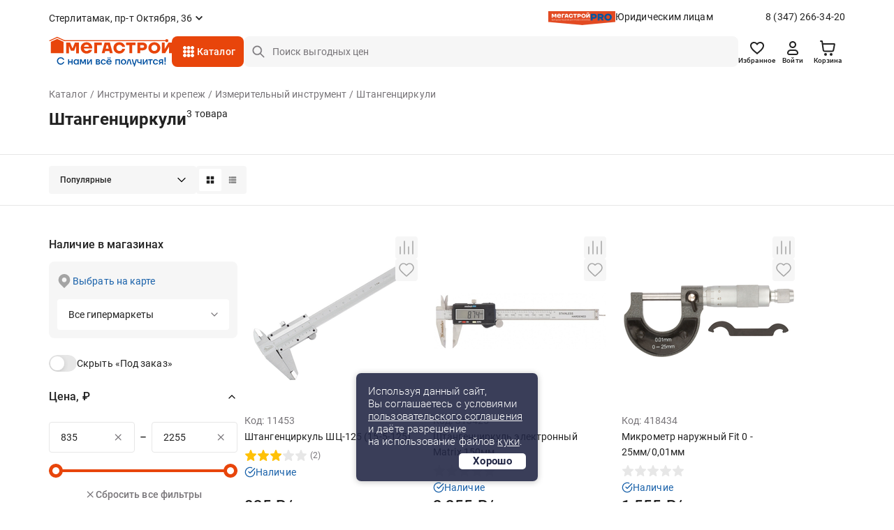

--- FILE ---
content_type: text/html;charset=UTF-8
request_url: https://sterlitamak.megastroy.com/catalog/shtangencirkuli
body_size: 20778
content:

<!DOCTYPE html>
<html lang="ru">
<head>
    <meta charset="utf-8" />
    <meta http-equiv="X-UA-Compatible" content="IE=edge">
    <meta name="viewport" content="width=device-width, initial-scale=1.0">
    <meta name="promkod-site-verification" content="e3cfe2c32e74121968781276dd6130aa" />
    <meta name="verify-admitad" content="925b113950" />
    <meta name="yandex-verification" content="70c39b2e8975a529" />

	<link href="https://fonts.googleapis.com/css2?family=Roboto:wght@500&display=swap" rel="stylesheet">
        <title>Штангенциркули - купить в Стерлитамаке по цене от 835 руб. с доставкой | МЕГАСТРОЙ</title>

    <link rel='preconnect' href='//counter.rambler.ru' crossorigin />
    <link rel='preconnect' href='//mc.yandex.ru' crossorigin />
    <link rel='preconnect' href='//st.top100.ru' crossorigin />
    <link rel='dns-prefetch' href='//counter.rambler.ru' />
    <link rel='dns-prefetch' href='//mc.yandex.ru' />
    <link rel='dns-prefetch' href='//st.top100.ru' />
    <meta name="referrer" content="origin" />
        <meta name="description" content="Штангенциркули - купить в Стерлитамаке по выгодным ценам от 835 рублей, 3 товара в ассортименте. У нас вы найдете все необходимое для придания вашему дому стильного и уютного интерьера. Наша команда профессионалов всегда готова помочь вам с выбором и консультацией. Мы предлагаем удобные и безопасные способы оплаты, быструю и надежную доставку, а также гарантию качества на все наши товары.">
    <link rel="canonical" href="https://sterlitamak.megastroy.com/catalog/shtangencirkuli" />

    <meta name="geo.position" content="53.63124607, 55.90037250" />
    <meta name="ICBM" content="53.63124607, 55.90037250" />
    <link rel="icon" href="/favicon.svg" type="image/svg+xml" />
    <link rel="shortcut icon" href="/favicon.svg" type="image/svg+xml" />
    <meta name='format-detection' content='telephone=no'>

    <style>/* critical_css/catalog.css */</style>
    <link href="/vendors/bootstrap-3/css/bootstrap.min.css?3" rel="stylesheet">
    <link href="/vendors/bootstrap-5/css/bootstrap.css?3" rel="stylesheet">
    <link href="/vendors/font-awesome-4.5.0/css/font-awesome.min.css" rel="stylesheet">
    <link href="/vendors/fancybox-2.1.5/jquery.fancybox.css" rel="stylesheet">
    <link href="/vendors/slick-1.5.9/slick.css" rel="stylesheet">
	<link href="/css/nouislider.min.css" rel="stylesheet">
    <link href="/vendors/tooltipster/css/tooltipster.bundle.min.css" rel="stylesheet" />
    <link href="/vendors/zoomio.css" rel="stylesheet" />
    <link href="/vendors/abigimage/abigimage.jquery.min.css?v=1734677843" rel="stylesheet" />
	<link href="/css/datepicker.min.css" rel="stylesheet" type="text/css">
	<!--<link href="/css/jquery.timepicker.min.css" rel="stylesheet" type="text/css">-->
    <link href="/vendors/rateit/rateit.css" rel="stylesheet">
	<link href="/css/select2.min.css" rel="stylesheet" />

    <link href="/css/main.css?v=1765961083" rel="stylesheet" />
    <link href="/css/media.css?v=1747978156" rel="stylesheet" />
    <link href="/css/officials.css?v=1756906195" rel="stylesheet" />
    <link href="/css/officials-media.css?v=1734677843" rel="stylesheet" />
	<link href="/css/select2.min.css" rel="stylesheet" />



	<link rel="stylesheet" type="text/css" href="/css/redesign/style.scss.compiled.css?1734677843" /><link rel="stylesheet" type="text/css" href="/css/redesign/modules.scss.compiled.css?1765460682" /><link rel="stylesheet" type="text/css" href="/css/redesign/sumoselect.min.css?1734677843" /><link rel="stylesheet" type="text/css" href="/css/redesign/constructor.scss.compiled.css?1734677843" /><link rel="stylesheet" type="text/css" href="/css/redesign/header.scss.compiled.css?1734677843" /><link rel="stylesheet" type="text/css" href="/css/redesign/footer.scss.compiled.css?1765865706" /><link rel="stylesheet" type="text/css" href="/css/redesign/catalog.scss.compiled.css?1768394525" /><link rel="stylesheet" type="text/css" href="/css/redesign/form.scss.compiled.css?1738852002" /><link rel="stylesheet" type="text/css" href="/css/redesign/field.scss.compiled.css?1734677843" /><link rel="stylesheet" type="text/css" href="/css/redesign/button.scss.compiled.css?1752584429" /><link rel="stylesheet" type="text/css" href="/css/redesign/select.scss.compiled.css?1734677843" /><link rel="stylesheet" type="text/css" href="/css/redesign/range.scss.compiled.css?1734677843" /><link rel="stylesheet" type="text/css" href="/css/redesign/pagination.scss.compiled.css?1734677843" /><link rel="stylesheet" type="text/css" href="/css/redesign/space.scss.compiled.css?1734677843" /><link rel="stylesheet" type="text/css" href="/css/redesign/basket.scss.compiled.css?1756290438" /><link rel="stylesheet" type="text/css" href="/css/redesign/load.scss.compiled.css?1734677843" /><link rel="stylesheet" type="text/css" href="/css/redesign/product.scss.compiled.css?1734794732" /><link rel="stylesheet" type="text/css" href="/css/redesign/tracking.scss.compiled.css?1753787719" /><link rel="stylesheet" type="text/css" href="/css/redesign/cabinet.scss.compiled.css?1754550112" />
	<link rel="stylesheet" type="text/css" href="/css/cabinet.scss.compiled.css?1761030583" /><link rel="stylesheet" type="text/css" href="/css/product.scss.compiled.css?1734677843" /><link rel="stylesheet" type="text/css" href="/css/card.scss.compiled.css?1734677843" /><link rel="stylesheet" type="text/css" href="/css/service_card.scss.compiled.css?1736404281" /><link rel="stylesheet" type="text/css" href="/css/interior.scss.compiled.css?1734677843" /><link rel="stylesheet" type="text/css" href="/css/order.scss.compiled.css?1734677843" />
    <!-- <style></style>-->

    <script>window.site_main_domain = "megastroy.com";</script>
    <script>window.fractional_mode_step = 0.1;</script>

	<script src="/js/lottie.min.js"></script>

    <meta property="og:title" content="Штангенциркули" />
    <meta property="og:type" content="website" />
    <meta property="og:locale" content="ru_RU" />
    <meta property="og:url" content="https://sterlitamak.megastroy.com/catalog/shtangencirkuli" />
    <meta property="og:description" content="Штангенциркули - купить в Стерлитамаке по выгодным ценам от 835 рублей, 3 товара в ассортименте. У нас вы найдете все необходимое для придания вашему дому стильного и уютного интерьера. Наша команда профессионалов всегда готова помочь вам с выбором и консультацией. Мы предлагаем удобные и безопасные способы оплаты, быструю и надежную доставку, а также гарантию качества на все наши товары." />
	<meta property="og:image" content="https://megastroycdn.ru/storage/.thumbs/preview_nrs_wh270xwh270_shtangencirkuli-2.png">
    <script type="application/ld+json">{"@context":"http://schema.org","@type":"WebSite","name":"Megastroy sterlitamak","alternateName":"МЕГАСТРОЙ sterlitamak","url":"https://sterlitamak.megastroy.com/"}</script>
        <meta name="google-site-verification" content="OMSe75s9vpx_tGNL5Rx7p9iPstOb1DSUhCvdrLBD5vk" />
        <meta name="p:domain_verify" content="22a727c0998f011cfde43b3f5e58b22e"/>
        <meta name="yandex-verification" content="72fb322d08534d2f" />
        <meta name="yandex-verification" content="819869dcdb604dc9" />
        <meta name="yandex-verification" content="04e09d740cd2a866" />


    <script>
        mindbox = window.mindbox || function() { mindbox.queue.push(arguments); };
        mindbox.queue = mindbox.queue || [];
        mindbox('create', {
            firebaseMessagingSenderId: "547895884002",
            serviceWorkerPath: "/js/mindbox-services-worker.js"
        });

        mindbox("webpush.create");

        setTimeout(
            function() {
                mindbox(
                    "webpush.subscribe", {
                        getSubscriptionOperation: "GetWebPushSubscription",
                        subscribeOperation: "SubscribeToWebpush",
                        onGranted: function() {},
                        onDenied: function() {}
                    }
                );
            },
        );
    </script>
    <script src="https://api.mindbox.ru/scripts/v1/tracker.js" async></script>

	<script type="text/javascript"> var digiScript = document.createElement('script');
	digiScript.src = '//cdn.diginetica.net/1425/client.js';
	digiScript.defer = true;
	digiScript.async = true;
	document.head.appendChild(digiScript);
	</script>

    <link href="/vendor/suggestion/suggestions.min.css" rel="stylesheet" />

    <script>
        function callAfterScriptsLoad(method) {
            if (window.scripts_loaded) {
                method();
            } else {
                setTimeout(function() { callAfterScriptsLoad(method) }, 50);
            }
        }
    </script>

    <!-- начало адмитад -->
    <script type="text/javascript">
        /* имя cookie для хранения источника */
        var cookie_name = 'deduplication_cookie';
        /* число дней жизни куки */
        var days_to_store = 30;
        /* ожидаемое значение deduplication_cookie для Admitad */
        var deduplication_cookie_value = 'admitad';
        /* имя GET параметра для дедупликации */
        var channel_name = 'utm_source';
        /* функция для получения источника из GET параметра */
        getSourceParamFromUri = function () {
            var pattern = channel_name + '=([^&]+)';
            var re = new RegExp(pattern);
            return (re.exec(document.location.search) || [])[1] || '';
        };

        /* функция для получения источника из cookie с именем cookie_name */
        getSourceCookie = function () {
            var matches = document.cookie.match(new RegExp(
                '(?:^|; )' + cookie_name.replace(/([\.$?*|{}\(\)\[\]\\\/\+^])/g, '\\$1') + '=([^;]*)'
            ));
            return matches ? decodeURIComponent(matches[1]) : undefined;
        };

        /* функция для записи источника в cookie с именем cookie_name */
        setSourceCookie = function () {
            var param = getSourceParamFromUri();
            if (!param) { return; }
            var period = days_to_store * 60 * 60 * 24 * 1000;	/* в секундах */
            var expiresDate = new Date((period) + +new Date);
            var cookieString = cookie_name + '=' + param + '; path=/; expires=' + expiresDate.toGMTString();
            console.log(cookieString);
            document.cookie = cookieString;
            document.cookie = cookieString + '; domain=.' + location.host;
        };

        /* запись куки */
        setSourceCookie();

    </script>
 
    <script src="https://www.artfut.com/static/tagtag.min.js?campaign_code=161cbbe6df" async onerror='var self = this;window.ADMITAD=window.ADMITAD||{},ADMITAD.Helpers=ADMITAD.Helpers||{},ADMITAD.Helpers.generateDomains=function(){for(var e=new Date,n=Math.floor(new Date(2020,e.getMonth(),e.getDate()).setUTCHours(0,0,0,0)/1e3),t=parseInt(1e12*(Math.sin(n)+1)).toString(30),i=["de"],o=[],a=0;a<i.length;++a)o.push({domain:t+"."+i[a],name:t});return o},ADMITAD.Helpers.findTodaysDomain=function(e){function n(){var o=new XMLHttpRequest,a=i[t].domain,D="https://"+a+"/";o.open("HEAD",D,!0),o.onload=function(){setTimeout(e,0,i[t])},o.onerror=function(){++t<i.length?setTimeout(n,0):setTimeout(e,0,void 0)},o.send()}var t=0,i=ADMITAD.Helpers.generateDomains();n()},window.ADMITAD=window.ADMITAD||{},ADMITAD.Helpers.findTodaysDomain(function(e){if(window.ADMITAD.dynamic=e,window.ADMITAD.dynamic){var n=function(){return function(){return self.src?self:""}}(),t=n(),i=(/campaign_code=([^&]+)/.exec(t.src)||[])[1]||"";t.parentNode.removeChild(t);var o=document.getElementsByTagName("head")[0],a=document.createElement("script");a.src="https://www."+window.ADMITAD.dynamic.domain+"/static/"+window.ADMITAD.dynamic.name.slice(1)+window.ADMITAD.dynamic.name.slice(0,1)+".min.js?campaign_code="+i,console.log(a.src),o.appendChild(a)}});'></script>
 
	<script type="text/javascript">
	   ADMITAD = window.ADMITAD || {};
	   ADMITAD.Invoice = ADMITAD.Invoice || {};
	   ADMITAD.Invoice.accountId = ''; /* e-mail или логин пользователя в системе */
	</script>
	<!-- конец адмитад -->
    <!-- начало сберлид -->
    	<script>window.yaContextCb = window.yaContextCb || []</script>
	<script src="https://yandex.ru/ads/system/context.js" async></script>
</head>

<body itemscope itemtype="http://schema.org/WebPage">

<div class="preloader js-preloader">
	<div class="preloader-content">
		<svg xmlns="http://www.w3.org/2000/svg" xmlns:xlink="http://www.w3.org/1999/xlink" style="margin: auto; background: rgba(255, 255, 255, 0); display: block; shape-rendering: auto;" width="40px" height="40px" viewBox="0 0 100 100" preserveAspectRatio="xMidYMid">
			<circle cx="50" cy="50" fill="none" stroke="#e8450b" stroke-width="9" r="30" stroke-dasharray="141.37166941154067 49.12388980384689">
				<animateTransform attributeName="transform" type="rotate" repeatCount="indefinite" dur="1s" values="0 50 50;360 50 50" keyTimes="0;1"></animateTransform>
			</circle>
		</svg>
	</div>
</div>

<script>
	class arthd{allTestFunctions=["testUserAgent","testChromeWindow","testPlugins","testAppVersion","testConnectionRtt"];constructor(){}testUserAgent(){return/Headless/.test(window.navigator.userAgent)?1:0}testChromeWindow(){return 33!=eval.toString().length||window.chrome?0:1}testNotificationPermissions(t){navigator.permissions.query({name:"notifications"}).then(function(e){"denied"===Notification.permission&&"prompt"===e.state?t(1):t(0)})}testPlugins(){return 0===navigator.plugins.length?1:0}testAppVersion(){let t=navigator.appVersion;return/headless/i.test(t)?1:0}testConnectionRtt(){let t=navigator.connection,e=t?t.rtt:void 0;return void 0===e?0:0===e?1:0}getHeadlessScore(){let t=[0,0],e=0,s=0,n=0;this.testNotificationPermissions(function(t){s+=t,n++});for(let i=0;i<this.allTestFunctions.length;i++){let o=this[this.allTestFunctions[i]].apply();s+=o,o>0&&(e|=1<<n),n++}return t[0]=s/n,t[1]=e,t}}
	var rh = (new arthd()).getHeadlessScore(); window.artts = rh[0]; window.arttb = rh[1];
</script>


<!-- Yandex.Metrika counter -->
<script type="text/javascript" >
	(function(m,e,t,r,i,k,a){m[i]=m[i]||function(){(m[i].a=m[i].a||[]).push(arguments)};
		m[i].l=1*new Date();k=e.createElement(t),a=e.getElementsByTagName(t)[0],k.async=1,k.src=r,a.parentNode.insertBefore(k,a)})
	(window, document, "script", "https://mc.yandex.ru/metrika/tag.js", "ym");

	ym(31197176, "init", {
		clickmap:true,
		trackLinks:true,
		accurateTrackBounce:true,
		webvisor:false,
	ecommerce:"dataLayer"
	});

	ym(31197176, 'userParams', { artts: window.artts, arttb: window.arttb, artd: "7mhj5bigvohcitije7o3p8k1t0" });
	if(window.artts>0.2){
		fetch('/arthd', {
			method: 'POST',
			body: JSON.stringify({s:   window.artts, b: window.arttb, pg: document.location.href  })
		})
	}
</script>

<noscript>
	<div>
		<img src="https://mc.yandex.ru/watch/31197176" style="position:absolute; left:-9999px;" alt="" />
	</div>
</noscript>

<!--банер с графиком работы-->



<!--банер с графиком работы // конец-->
<div class="main-wrapper">
	<div class="main-wrapper2">
		
		<!-- новая шапка -->

        <header class="header ">
			
            
<div class="stop__line">
	<div class="container slide">
		<div class="header__top d-flex">
			<div class="header__top-item d-flex">
				
				<div class="header-city">
					<span href="/cities/markets" class="header-city__link d-flex js-fancybox-modal"><span>Стерлитамак, пр-т Октября, 36</span></span>
				</div>
			</div>
			
			<div class="header__top-item hidden-xs">
				<div class="header-entity">
					<div class="header-entity__content">
						<img src="/images/redesign/entity_logo@2x.png" class="header-entity__content-image" alt="">
						<a href="/officials" class="header-entity__content-title">Юридическим лицам</a>
					</div>
					<a href="tel:8 (347) 266-34-20" class="phone">8 (347) 266-34-20</a>
				</div>
				
							</div>
			
		</div>
		<div class="header__bottom js-cat-menu d-flex">
			<div class="header__bottom-item hidden-xs">
				<div class="header-logo">
					<a href="/"><img src="/images/redesign/logo.svg" alt=""></a>
				</div>
			</div>
			<div class="header__bottom-item">
				<a href="javascript:;" class="header-toggle js-header-toggle visible-xs">
					<img src="/images/redesign/toggle_icon.svg" alt="">
				</a>		
				<div class="header-catalog hidden-xs">
					<div class="menu-animation">
						<img src="/images/redesign/menu_animation.svg" alt="">
					</div>
					<div class="visible-lg">
						<span href="/catalog_modal" class="header-catalog__link js-fancybox-modal d-flex">Каталог</span>
					</div>
					<div class="hidden-lg">
						<a href="/catalog/" class="header-catalog__link d-flex">Каталог</a>
					</div>
				</div>
				<div class="dark-overlay-2"></div>
				
				<div class="header-logo visible-xs">
					<a href="/"><img src="/images/redesign/logo.svg" alt=""></a>
				</div>
			</div>
			<div class="header__bottom-item w-100">
				<form method="get" action="/catalog/search">
					<input name="q"
						   required
						   autocomplete="off"
						   type="text"
						   value=""
						   placeholder="Поиск выгодных цен"
						   class="input-field input-field__search d-flex js-search-input hidden-xs">
					<button type="submit" class="button-field button-field_red hidden-xs"></button>
                    <div class="search-field">
                        <a href="javascript:;" class="search-field__button js-search-close-button">
                            <img src="/images/redesign/close/close_search.svg" alt="">
                        </a>
                    </div>

					<div class="js-search-suggestions"></div>
				</form>		
			</div>	
			<div class="header__bottom-item">
				<div class="header-icon d-flex js-header-icons">
					<a href="/favorites/" class="header-icon__item hidden-xs">
						<img src="/images/redesign/heart_icon.svg" alt="">
						<div class="header-icon__title">Избранное</div>
						<span class="quantity-icon d-flex js-favorites-count hidden">0</span>					
					</a>
					
					
					<a href="/login?from=https://sterlitamak.megastroy.com/catalog/shtangencirkuli" class="header-icon__item hidden-xs">
    <img src="/images/redesign/person_icon.svg" alt="">
	<div class="header-icon__title">Войти</div>
</a>
					
					<div class="visible-xs ">
						<a class="header-icon__item js-fancybox-mobile-search"
						   data-fancybox-href="/inc/search_mobile"
						   data-fancybox-type="ajax">
							<img src="/images/redesign/search_black_icon.svg" alt="">
						</a>
					</div>

					<div class="basket-enter js-basket-header-widget clearfix">
						<div class="basket-enter-hover clearfix"><div class="header-icon__drop js-header-icon__drop">
	<a href="/basket/" class="header-icon__item" style="display: flex;">
		<img src="/images/redesign/shopping_cart_icon.svg" alt="">
		<div class="header-icon__title hidden-xs">Корзина</div>
		<span class="quantity-icon d-flex js-basket-total-number js-basket-not-empty hidden">
			0		</span>
	</a>
	<div class="basket-popup ">
		<div class="basket-popup__top js-basket-popup__top">
			
            			
			
		</div>
		<div class="basket-popup__bottom">
			<div class="total-price">
				<div class="total-price__title">Итого</div>
				<div class="total-price__value">0 <span>&#8381;</span></div>
			</div>
			<div class="button-container">
				<a href="/basket/" class="button-field button-field_transparent button-field__basket-popup">Перейти в корзину</a>
			</div>
		</div>
	</div>
</div>
</div>
					</div>
				</div>
			</div>
		</div>
	</div>
</div>
			        </header>
		
		<!-- конец новой шапки -->

		<!-- новое мобильное меню -->

		<div class="mobile-menu js-mobile-menu">
			<div class="mobile-menu__content">
				<div class="mobile-menu__content-item">
					<div class="close-button js-popup-close">
						<a href="javascript:;">
							<img src="/images/redesign/close/close_black_l.svg" alt="">
						</a>
					</div>
					<div class="city-selection">
						<a href="/cities/markets" class="js-popup-close city-selection__link d-flex js-fancybox-city">Стерлитамак, пр-т Октября, 36</a>
					</div>
				</div>
				<div class="mobile-menu__content-item">
					<ul class="mobile-menu__list">
						<li>
							<a href="/login?from=https://sterlitamak.megastroy.com/catalog/shtangencirkuli">
								<img src="/images/redesign/toggle_menu_person_icon.svg">
								<span class="mobile-menu__list-title">Войти</span>
							</a>
						</li>
						<li>
							<a href="/catalog/">
								<img src="/images/redesign/toggle_menu_catalog_icon.svg">
								<span class="mobile-menu__list-title">Каталог</span>
							</a>
						</li>
						<li>
							<a href="/favorites/">
								<img src="/images/redesign/toggle_menu_favorites_icon.svg">
								<span class="mobile-menu__list-title">Избранное</span>
								<span class="quantity-icon quantity-menu-icon d-flex js-favorites-count hidden">0</span>
							</a>
						</li>
						<li>
							<a href="/compare">
								<img src="/images/redesign/toggle_menu_comparison_icon.svg">
								<span class="mobile-menu__list-title">В сравнении</span>
								<span class="quantity-icon quantity-menu-icon d-flex js-compare-quantity hidden">0</span>
							</a>
						</li>
						<li>
							<a href="/basket/">
								<img src="/images/redesign/toggle_menu_basket_icon.svg">
								<span class="mobile-menu__list-title">Корзина</span>
								<span class="js-basket-total-number js-basket-not-empty quantity-icon quantity-menu-icon d-flex hidden">0</span>
							</a>
						</li>
						<!--<li>
							<a href="/">
								<img src="/images/redesign/toggle_menu_chat_icon.svg">
								<span class="mobile-menu__list-title">Обратная связь</span>
							</a>
						</li>-->
						<li>
							<a href="/you_watched">
								<img src="/images/redesign/toggle_menu_history_icon.svg">
								<span class="mobile-menu__list-title">История просмотров</span>
							</a>
						</li>
					</ul>
				</div>
				<div class="mobile-menu__content-item">
					<ul class="mobile-menu__list">
						<li>
							<a href="/payment">
								<img src="/images/redesign/toggle_menu_payment_icon.svg">
								<span class="mobile-menu__list-title">Оплатить заказ онлайн</span>
							</a>
						</li>
						<li>
							<a href="/officials">
								<img src="/images/redesign/toggle_menu_entity_icon.svg">
								<span class="mobile-menu__list-title">Юридическим лицам</span>
							</a>
						</li>
						<li class="mobile-menu__list-item js-vslide-container">
							<a href="javascript:;" class="js-vlink-container">
								<img src="/images/redesign/toggle_menu_card_icon.svg">
								<span class="mobile-menu__list-title open-title">Карты Мегастрой</span>
							</a>
							<ul class="mobile-submenu js-vslide-content">
								<li><a href="/scard">Карта Всегда выгодно</a></li>
								<li><a href="/pcard">Подарочная карта</a></li>
								<li><a href="/loyality">Карта новосела</a></li>
							</ul>
						</li>
						<li class="mobile-menu__list-item js-vslide-container">
							<a href="javascript:;" class="js-vlink-container">
								<img src="/images/redesign/toggle_menu_services_icon.svg">
								<span class="mobile-menu__list-title open-title">Услуги</span>
							</a>
							<ul class="mobile-submenu js-vslide-content">
								<li><a href="/design_project_flat">Дизайн проектирование</a></li>
								<li><a href="/secondary_raw">Реализация вторсырья</a></li>
								<li><a href="/services">Все услуги</a></li>
							</ul>
						</li>
						<li class="mobile-menu__list-item js-vslide-container">
							<a href="javascript:;" class="js-vlink-container">
								<img src="/images/redesign/toogle_menu_order_icon.svg">
								<span class="mobile-menu__list-title open-title">Заказ</span>
							</a>
							<ul class="mobile-submenu js-vslide-content">
								<li><a href="/how-to-order">Как сделать заказ?</a></li>
								<li><a href="/obmen-bez-problem">Обмен и возврат</a></li>
								<li><a href="/delivery">Доставка</a></li>
								<li><a href="/catalog/groups?products_groups%5B%5D=99">Товары под заказ</a></li>
							</ul>
						</li>
						<li class="mobile-menu__list-item js-vslide-container">
							<a href="javascript:;" class="js-vlink-container">
								<img src="/images/redesign/toggle_menu_company_icon.svg">
								<span class="mobile-menu__list-title open-title">Компания</span>
							</a>
							<ul class="mobile-submenu js-vslide-content">
																	<li><a href="/vacancies/">Наши вакансии</a></li>
																	<li><a href="/about">О компании</a></li>
																	<li><a href="/news/">Новости</a></li>
																	<li><a href="/investors">Инвесторам</a></li>
																	<li><a href="/markets/">Гипермаркеты</a></li>
																	<li><a href="/development">Ищем новые локации</a></li>
															</ul>
						</li>
					</ul>
				</div>
			</div>
			<div class="mobile-menu__bg js-mobile-menu__bg"></div>
		</div>

		<!-- конец нового мобильного меню -->

		<!-- старое мобильное меню, js-enter старый класс входа -->
			<!-- конец старого мобильного меню -->

	<script>
    window.enableAjaxFilters = true;
</script>

<script>
    mindbox("async", {
        operation: "Website.ViewCategory",
        data: {
            viewProductCategory: {
                productCategory: {
                    ids: {
                        website: "1138"
                    }
                }
            }
        },
        onSuccess: function() { },
        onError: function(error) { }
    });
</script>

<div class="page-content">
    <div class="container">
        <div class="head js-ajax-widget js-widget-name-catalog_breadcrumbs">
            <!--<ul class="crumbs2 clearfix hidden-lg">
<li property="itemListElement" typeof="ListItem"><a href="/catalog/" property="item" typeof="WebPage"><span property="name">Каталог</span></a><meta property="position" content="<?/*= $i */?>" /></li> <li property="itemListElement" typeof="ListItem"><a href="/catalog/instrumenty" property="item" typeof="WebPage"><span property="name">Инструменты и крепеж</span></a><meta property="position" content="<?/*= $i */?>" /></li> <li property="itemListElement" typeof="ListItem"><a href="/catalog/izmeritelnyy-instrument" property="item" typeof="WebPage"><span property="name">Измерительный инструмент</span></a><meta property="position" content="<?/*= $i */?>" /></li> <li property="itemListElement" typeof="ListItem"><a href="" property="item" typeof="WebPage"><span property="name">Штангенциркули</span></a><meta property="position" content="<?/*= $i */?>" /></li> </ul>-->
<ul class="crumbs clearfix" vocab="http://schema.org/" typeof="BreadcrumbList">
	
<li property="itemListElement" typeof="ListItem"><a href="/catalog/" property="item" typeof="WebPage"><span property="name">Каталог</span></a><meta property="position" content="1" /></li> <li property="itemListElement" typeof="ListItem"><a href="/catalog/instrumenty" property="item" typeof="WebPage"><span property="name">Инструменты и крепеж</span></a><meta property="position" content="2" /></li> <li property="itemListElement" typeof="ListItem"><a href="/catalog/izmeritelnyy-instrument" property="item" typeof="WebPage"><span property="name">Измерительный инструмент</span></a><meta property="position" content="3" /></li> <li class="active"><span>Штангенциркули</span></li> </ul>




<div class="title">
	<div class="title-content">
		<h1>Штангенциркули</h1>
		<span class="quantity-number">
			3 товара		</span>
	</div>
</div>        </div>
    </div>

    
<!--AdFox START-->
<!--yandex_mg-megastroy2-->
<!--Площадка: megastroy.com / Все внутренние разделы / 1140х250(web)-->
<!--Категория: <не задана>-->
<!--Тип баннера: 1140х250-->

<div class="container mb-3">
        <div id="adfox_171809245595343355"></div>
        <script>
            window.yaContextCb.push(()=>{
                Ya.adfoxCode.createAdaptive({
                    ownerId: 10873916,
                    containerId: 'adfox_171809245595343355',
                    params: {
                        p1: 'dcxby',
                        p2: 'jacq',
                        puid1: 'sterlitamak',
                        puid2: '149:1129'
                    }
                }, ['desktop', 'tablet', 'phone'], {
                    tabletWidth: 830,
                    phoneWidth: 480,
                    isAutoReloads: false
                })
            })
        </script>
</div>    <div class="products-quantity">
        <div class="container">
			<div class="products-quantity__container">

            <div class="products-quantity__content">
                <div class="products-quantity__content-right">
                    <div class="js-widget-name-catalog_sort">
                        <div class="select-container">
    <select class="select-field js-sumoselect js-catalog-sort">
        <option  value="/catalog/shtangencirkuli">Популярные</option>
        <option  value="/catalog/shtangencirkuli?sort=price">Сначала дешевле</option>
        <option  value="/catalog/shtangencirkuli?sort=price-desc">Сначала дороже</option>
        <option  value="/catalog/shtangencirkuli?sort=sale">По скидке</option>

        <option  value="/catalog/shtangencirkuli?sort=latest">Новинки</option>
; ?>
        <option  value="/catalog/shtangencirkuli?sort=striked-price">Выгодно</option>
    </select>
</div>

<script>
    callAfterScriptsLoad(() => {
        $('.js-sumoselect').SumoSelect({
            placeholder: 'Выберите магазин'
        });
    });
</script>                    </div>

                    <div class="sorting-switch">
                        <a href="javascript:;" class="sorting-switch__item js-switch-tile active">
                            <img src="/images/redesign/sort_tile_icon.svg" alt="">
                        </a>
                        <a href="javascript:;" class="sorting-switch__item js-switch-list ">
                            <img src="/images/redesign/sort_list_icon.svg" alt="">
                        </a>
                    </div>
                </div>
				
            </div>
			
            <div class="visible-xs visible-sm js-vslide-container">
                <a href="javascript:;" class="mobile-facets js-vlink-container">
                    <span><img src="/images/redesign/facets_icon.svg">Фильтры</span>
                </a>
                <div class="js-vslide-content js-ajax-widget js-widget-name-catalog_filterform">
                    <div class="facets">


    <div class="facets-list">
		<!--<div class="revert-content">-->

		<div class="facets-list__item clear">

			<a href="javascript:;" class="facets-list__item-title clear">Наличие в магазинах</a>

			<div class="facets-list__item-content">
				<div class="product-availability hidden-xs hidden-sm">
					<!--                    <a href="/cities/markets" class="show-map js-fancybox-modal"></a>-->
                    <span href="/city_modal" class="show-map js-fancybox-city">Выбрать на карте</span>
                            							<div class="select-container">
								<select class="select-field js-sumoselect js-market-select">
																			<option  data-all-markets="0" data-market-id="7" data-market-address="Мегастрой Стерлитамак, пр-т Октября, 36">пр-т Октября, 36</option>
																		<option data-href="" selected>Все гипермаркеты</option>
								</select>
							</div>
				</div>

				<div class="product-availability hidden-md hidden-lg">
					<div class="selected-city">Стерлитамак, пр-т Октября, 36</div>
                    <a href="/city_modal" class="show-map js-fancybox-city">Выбрать другой</a>
				</div>

				<div class="switch-container">
					<div class="switch-content">
						<input type="checkbox" class="switch-field js-in-stock-checkbox" id="products_stock" name="switch"  data-href="/catalog/shtangencirkuli?in_stock=0" />
						<label for="products_stock">Скрыть «Под заказ»</label>
					</div>

					<!--<div class="switch-content">
						<input type="checkbox" class="switch-field js-in-profitable-checkbox" id="profitable_offer" name="switch"  data-href="<?/*= h(d()->sort_get->profitable == 1 ? d()->sort_get->delete('profitable') : d()->sort_get->add('profitable', 1)) */?>" />
						<label for="profitable_offer">Выгодные предложения</label>
					</div>-->
				</div>
			</div>
			<!--
			<div class="facets-list__item-content">
				<div class="select-container">
					<select class="select-field js-sumoselect">
						<option value="0"></option>
						<option value="1">пр-т Набережночелнинский, 37а</option>
						<option value="2">ул. Машиностроительная, 75</option>
						<option value="3">ул. 2-ая Азинская, 7б</option>
						<option value="4">пр-т Победы, 101</option>
					</select>
				</div>
				<a href="/" class="select-on-map js-fancybox-modal">выбрать на карте</a>
				<label class="checkbox-field" for="box_00">
					<p>товары в наличии</p>
					<input type="checkbox" id="box_00" name="" class="checkbox-field__icon-image">
					<span></span>
				</label>
			</div>
			-->
		</div>
		
		

		<form method="get" action="/catalog/shtangencirkuli" class="js-filter-form ">
			<input type="hidden" name="in_stock" value="1">
			<input type="hidden" name="all_markets" value="0">
<!--            <input type="hidden" name="profitable" value="--><!--">-->

			<div class="facets-list__item clear js-vslide-container js-range-container">

				<a href="javascript:;" class="facets-list__item-title js-vlink-container active">Цена, &#8381;</a>
				<div class="facets-list__item-content js-vslide-content js-slider_range_container">
					<div class="price-slider">
						<div class="price-slider__fields">
							<div class="price-field">
								<input type="text" name="price[from]" class="input-field input-field__price js-input-field__price js-range-input-from" placeholder="от 835" data-value-limit="835" value="835" required>
								<a href="javascript:;" class="price-field__button js-clear-input">
									<img src="/images/redesign/close/close_grey_m.svg" alt="">
								</a>
							</div>
							<div class="price-field__wrapper">–</div>
							<div class="price-field">
								<input type="text" name="price[to]" class="input-field input-field__price js-input-field__price js-range-input-to" placeholder="до 2255" data-value-limit="2255" value="2255" required>
								<a href="javascript:;" class="price-field__button js-clear-input">
									<img src="/images/redesign/close/close_grey_m.svg" alt="">
								</a>
							</div>
						</div>
						<div class="price-slider__range js-slider__range"></div>
					</div>
				</div>
			</div>
		</form>

		<!-- </div> -->
		
	</div>

	<button type="submit" class="button-field button-field_red wide hidden-md hidden-lg js-filter-form-button">Показать товары</button>

	<div class="d-flex center-container ">
		<a href="/catalog/shtangencirkuli" class="reset-button">
			<img src="/images/redesign/close/close_grey_m.svg" alt=""><span>Сбросить все фильтры</span>
		</a>
	</div>

	<div class="improve-content ">
		<p>Помогите сделать сайт удобнее</br><a href="javascript:void(0)" onclick="PressLinkFields()">Что улучшить в фильтрах?</a></p>
	</div>

	    <div class="promo-content hidden-xs hidden-sm">
        <a href="/catalog/vse-dlya-rassady-2">
            <img src="/storage/.thumbs/preview248xauto_rassada-s-knopoky.png" alt="">
        </a>
    </div>

	<div class="js-pseudo-filter">
	</div>
</div>

<script>
	callAfterScriptsLoad(() => {
        initSliders();
        $('.js-sumoselect').SumoSelect({
            placeholder: 'Выберите магазин'
        });

        $('.js-default-scroll').niceScroll({
            autohidemode: false,
            cursorcolor: "rgba(0,0,0,.20)",
            cursorwidth: "4px",
            cursorborderradius: "6px",
            cursorborder: "2px solid rgba(0,0,0,.20)"
        });

        $('.js-pseudo-filter').hide();
    });
</script>
                </div>
            </div>
			</div>
        </div>
    </div>

    <div class="container">
        <div class="catalog">
            <div class="js-ajax-widget js-widget-name-catalog_filterform">
                <div class="facets">


    <div class="facets-list">
		<!--<div class="revert-content">-->

		<div class="facets-list__item clear">

			<a href="javascript:;" class="facets-list__item-title clear">Наличие в магазинах</a>

			<div class="facets-list__item-content">
				<div class="product-availability hidden-xs hidden-sm">
					<!--                    <a href="/cities/markets" class="show-map js-fancybox-modal"></a>-->
                    <span href="/city_modal" class="show-map js-fancybox-city">Выбрать на карте</span>
                            							<div class="select-container">
								<select class="select-field js-sumoselect js-market-select">
																			<option  data-all-markets="0" data-market-id="7" data-market-address="Мегастрой Стерлитамак, пр-т Октября, 36">пр-т Октября, 36</option>
																		<option data-href="" selected>Все гипермаркеты</option>
								</select>
							</div>
				</div>

				<div class="product-availability hidden-md hidden-lg">
					<div class="selected-city">Стерлитамак, пр-т Октября, 36</div>
                    <a href="/city_modal" class="show-map js-fancybox-city">Выбрать другой</a>
				</div>

				<div class="switch-container">
					<div class="switch-content">
						<input type="checkbox" class="switch-field js-in-stock-checkbox" id="products_stock" name="switch"  data-href="/catalog/shtangencirkuli?in_stock=0" />
						<label for="products_stock">Скрыть «Под заказ»</label>
					</div>

					<!--<div class="switch-content">
						<input type="checkbox" class="switch-field js-in-profitable-checkbox" id="profitable_offer" name="switch"  data-href="<?/*= h(d()->sort_get->profitable == 1 ? d()->sort_get->delete('profitable') : d()->sort_get->add('profitable', 1)) */?>" />
						<label for="profitable_offer">Выгодные предложения</label>
					</div>-->
				</div>
			</div>
			<!--
			<div class="facets-list__item-content">
				<div class="select-container">
					<select class="select-field js-sumoselect">
						<option value="0"></option>
						<option value="1">пр-т Набережночелнинский, 37а</option>
						<option value="2">ул. Машиностроительная, 75</option>
						<option value="3">ул. 2-ая Азинская, 7б</option>
						<option value="4">пр-т Победы, 101</option>
					</select>
				</div>
				<a href="/" class="select-on-map js-fancybox-modal">выбрать на карте</a>
				<label class="checkbox-field" for="box_00">
					<p>товары в наличии</p>
					<input type="checkbox" id="box_00" name="" class="checkbox-field__icon-image">
					<span></span>
				</label>
			</div>
			-->
		</div>
		
		

		<form method="get" action="/catalog/shtangencirkuli" class="js-filter-form ">
			<input type="hidden" name="in_stock" value="1">
			<input type="hidden" name="all_markets" value="0">
<!--            <input type="hidden" name="profitable" value="--><!--">-->

			<div class="facets-list__item clear js-vslide-container js-range-container">

				<a href="javascript:;" class="facets-list__item-title js-vlink-container active">Цена, &#8381;</a>
				<div class="facets-list__item-content js-vslide-content js-slider_range_container">
					<div class="price-slider">
						<div class="price-slider__fields">
							<div class="price-field">
								<input type="text" name="price[from]" class="input-field input-field__price js-input-field__price js-range-input-from" placeholder="от 835" data-value-limit="835" value="835" required>
								<a href="javascript:;" class="price-field__button js-clear-input">
									<img src="/images/redesign/close/close_grey_m.svg" alt="">
								</a>
							</div>
							<div class="price-field__wrapper">–</div>
							<div class="price-field">
								<input type="text" name="price[to]" class="input-field input-field__price js-input-field__price js-range-input-to" placeholder="до 2255" data-value-limit="2255" value="2255" required>
								<a href="javascript:;" class="price-field__button js-clear-input">
									<img src="/images/redesign/close/close_grey_m.svg" alt="">
								</a>
							</div>
						</div>
						<div class="price-slider__range js-slider__range"></div>
					</div>
				</div>
			</div>
		</form>

		<!-- </div> -->
		
	</div>

	<button type="submit" class="button-field button-field_red wide hidden-md hidden-lg js-filter-form-button">Показать товары</button>

	<div class="d-flex center-container ">
		<a href="/catalog/shtangencirkuli" class="reset-button">
			<img src="/images/redesign/close/close_grey_m.svg" alt=""><span>Сбросить все фильтры</span>
		</a>
	</div>

	<div class="improve-content ">
		<p>Помогите сделать сайт удобнее</br><a href="javascript:void(0)" onclick="PressLinkFields()">Что улучшить в фильтрах?</a></p>
	</div>

	    <div class="promo-content hidden-xs hidden-sm">
        <a href="/catalog/vse-dlya-rassady-2">
            <img src="/storage/.thumbs/preview248xauto_rassada-s-knopoky.png" alt="">
        </a>
    </div>

	<div class="js-pseudo-filter">
	</div>
</div>

<script>
	callAfterScriptsLoad(() => {
        initSliders();
        $('.js-sumoselect').SumoSelect({
            placeholder: 'Выберите магазин'
        });

        $('.js-default-scroll').niceScroll({
            autohidemode: false,
            cursorcolor: "rgba(0,0,0,.20)",
            cursorwidth: "4px",
            cursorborderradius: "6px",
            cursorborder: "2px solid rgba(0,0,0,.20)"
        });

        $('.js-pseudo-filter').hide();
    });
</script>
            </div>

            <div class="products-container js-ajax-widget js-widget-name-catalog_productslist">
                    <div class="products-list space-xl">
                        <div class="products-list__item">
                    
<div class="products-list__image js-search-product-card"  data-counter-product-id="11453" data-counter-product-score="" data-product_id="57441" data-fraction="1" data-basket-item-key="product_57441">
	<ul class="labels">
	</ul>

	<div class="products-icon">
		<a title="В сравнение товаров" rel="nofollow" href="javascript:" class="products-icon__item js-compare-product ">
			<svg width="24" height="24" viewBox="0 0 24 24" fill="none" xmlns="http://www.w3.org/2000/svg">
<path d="M3 11L3 21M15 11L15 21M9 3L9 21M21 3V21" stroke-width="1.5" stroke-linecap="round" stroke-linejoin="round"/>
</svg>
		</a>
		<a title="В избранное" rel="nofollow" href="javascript:" class="products-icon__item products-icon__item_red js-favorite ">
			<svg width="24" height="24" viewBox="0 0 24 24" fill="none" xmlns="http://www.w3.org/2000/svg">
<path fill-rule="evenodd" clip-rule="evenodd" d="M11.9932 5.13581C9.9938 2.7984 6.65975 2.16964 4.15469 4.31001C1.64964 6.45038 1.29697 10.029 3.2642 12.5604C4.89982 14.6651 9.84977 19.1041 11.4721 20.5408C11.6536 20.7016 11.7444 20.7819 11.8502 20.8135C11.9426 20.8411 12.0437 20.8411 12.1361 20.8135C12.2419 20.7819 12.3327 20.7016 12.5142 20.5408C14.1365 19.1041 19.0865 14.6651 20.7221 12.5604C22.6893 10.029 22.3797 6.42787 19.8316 4.31001C17.2835 2.19216 13.9925 2.7984 11.9932 5.13581Z" stroke-width="1.5" stroke-linecap="round" stroke-linejoin="round"/>
</svg>
		</a>
	</div>

	<a href="/products/11453" class="js-search-product-link products-list__image-link">
		<img data-src="https://img.megastroycdn.ru/7dwxx_wkGWI/rsin:246:246/products/edb40d009c7e98281ec96c432dbe8b8aaff758e18b753437e3162f53dfb755d3/11453_1_220b9dc9c7f67c1679ec0aad4133032f.jpg" alt="Штангенциркуль ШЦ-125 (15-5-125)" class="lazyload">
	</a>
</div>

<div class="products-list__content js-search-product-card"  data-counter-product-id="11453" data-counter-product-score="" data-product_id="57441" data-fraction="1" data-basket-item-key="product_57441">
	<div class="products-code">Код: 11453</div>
	<div class="products-list__content-title">
		<a href="/products/11453" class="js-search-product-link" title="Штангенциркуль ШЦ-125 (15-5-125)">
                Штангенциркуль ШЦ-125 (15-5-125)        </a> 
	</div>

	<div class="rating">
		<ul class="rating-star">
                <li class="rating-star__item active"></li>
                <li class="rating-star__item active"></li>
                <li class="rating-star__item active"></li>
                <li class="rating-star__item "></li>
                <li class="rating-star__item "></li>
		</ul>
		    <div class="rating-quantity">(2)</div>
	</div>
	<div class="availability space-xs">
		<a href="javascript:;" class="availability-link js-availability-open2">
			<img src="/images/redesign/check_mark_icon.svg" class="availability-link__icon" alt="">Наличие
        </a>
        <div class="store-addresses js-product-availability-container">
	<div>
                    <div class="store-addresses__item">
                <div class="store-location">
                    <div class="store-location__street">пр-т Октября, 36</div>
                            <div class="store-location__working-hours">Ежедневно, Круглосуточно</div>
                   
                </div>
				<div class="store-quantity">26 шт.</div>
            </div>
        		<a href="/markets/" class="store-addresses__onmap">Пункты самовывоза на карте <img src="/images/redesign/chevron/chevron_blue_m.svg" alt=""></a>
	</div>
</div>	</div>

	<div class="products-price">

            <div class="products-price__value" itemtype="http://schema.org/Offer" itemscope="" itemprop="offers">
                835 &#8381;/шт                <meta content="835" itemprop="price">
                <meta content="RUB" itemprop="priceCurrency">
            </div>
	</div>

	<div class="products-list__content-button js-basket-add-container">
		<div class="wide">
                    <button class="button-field button-field_red js-basket-item-not-exists js-basket-add" >В корзину</button>
                    <div class="quantity-button quantity-button_m js-basket-item-exists js-basket-change" style="display:none">
                        <button class="quantity-button__control quantity-button__control_grey js-basket-change-minus-deleteable">
                            <svg width="20" height="20" viewBox="0 0 20 20" xmlns="http://www.w3.org/2000/svg">
<path d="M4.16602 10H15.8327" stroke-width="1.5" stroke-linecap="round" stroke-linejoin="round"/>
</svg>
                        </button>
                        <input type="text" class="quantity-button__field js-basket-change-input" value="1" data-is_fractional_mode="false" data-max="26">
                        <button class="quantity-button__control js-basket-change-plus " >
                            <svg width="20" height="20" viewBox="0 0 20 20" xmlns="http://www.w3.org/2000/svg">
<path d="M9.99935 4.1665V15.8332M4.16602 9.99984H15.8327" stroke-width="1.25" stroke-linecap="round" stroke-linejoin="round"/>
</svg>
                        </button>
                    </div>
		</div>
	</div>
</div>                </div>
                        <div class="products-list__item">
                    
<div class="products-list__image js-search-product-card"  data-counter-product-id="313425" data-counter-product-score="" data-product_id="83920" data-fraction="1" data-basket-item-key="product_83920">
	<ul class="labels">
	</ul>

	<div class="products-icon">
		<a title="В сравнение товаров" rel="nofollow" href="javascript:" class="products-icon__item js-compare-product ">
			<svg width="24" height="24" viewBox="0 0 24 24" fill="none" xmlns="http://www.w3.org/2000/svg">
<path d="M3 11L3 21M15 11L15 21M9 3L9 21M21 3V21" stroke-width="1.5" stroke-linecap="round" stroke-linejoin="round"/>
</svg>
		</a>
		<a title="В избранное" rel="nofollow" href="javascript:" class="products-icon__item products-icon__item_red js-favorite ">
			<svg width="24" height="24" viewBox="0 0 24 24" fill="none" xmlns="http://www.w3.org/2000/svg">
<path fill-rule="evenodd" clip-rule="evenodd" d="M11.9932 5.13581C9.9938 2.7984 6.65975 2.16964 4.15469 4.31001C1.64964 6.45038 1.29697 10.029 3.2642 12.5604C4.89982 14.6651 9.84977 19.1041 11.4721 20.5408C11.6536 20.7016 11.7444 20.7819 11.8502 20.8135C11.9426 20.8411 12.0437 20.8411 12.1361 20.8135C12.2419 20.7819 12.3327 20.7016 12.5142 20.5408C14.1365 19.1041 19.0865 14.6651 20.7221 12.5604C22.6893 10.029 22.3797 6.42787 19.8316 4.31001C17.2835 2.19216 13.9925 2.7984 11.9932 5.13581Z" stroke-width="1.5" stroke-linecap="round" stroke-linejoin="round"/>
</svg>
		</a>
	</div>

	<a href="/products/313425" class="js-search-product-link products-list__image-link">
		<img data-src="https://img.megastroycdn.ru/zDXskoicmgs/rsin:246:246/products/ae4602e2e3979d70a9ff922fdc242cb7fbf466dddbbf5f2874cb7ddaf5aa6aa2/313425_1.jpg" alt="Штангенциркуль электронный Matrix 150мм" class="lazyload">
	</a>
</div>

<div class="products-list__content js-search-product-card"  data-counter-product-id="313425" data-counter-product-score="" data-product_id="83920" data-fraction="1" data-basket-item-key="product_83920">
	<div class="products-code">Код: 313425</div>
	<div class="products-list__content-title">
		<a href="/products/313425" class="js-search-product-link" title="Штангенциркуль электронный Matrix 150мм">
                Штангенциркуль электронный Matrix 150мм        </a> 
	</div>

	<div class="rating">
		<ul class="rating-star">
                <li class="rating-star__item "></li>
                <li class="rating-star__item "></li>
                <li class="rating-star__item "></li>
                <li class="rating-star__item "></li>
                <li class="rating-star__item "></li>
		</ul>
	</div>
	<div class="availability space-xs">
		<a href="javascript:;" class="availability-link js-availability-open2">
			<img src="/images/redesign/check_mark_icon.svg" class="availability-link__icon" alt="">Наличие
        </a>
        <div class="store-addresses js-product-availability-container">
	<div>
                    <div class="store-addresses__item">
                <div class="store-location">
                    <div class="store-location__street">пр-т Октября, 36</div>
                            <div class="store-location__working-hours">Ежедневно, Круглосуточно</div>
                   
                </div>
				<div class="store-quantity">7 шт.</div>
            </div>
        		<a href="/markets/" class="store-addresses__onmap">Пункты самовывоза на карте <img src="/images/redesign/chevron/chevron_blue_m.svg" alt=""></a>
	</div>
</div>	</div>

	<div class="products-price">

            <div class="products-price__value" itemtype="http://schema.org/Offer" itemscope="" itemprop="offers">
                2 255 &#8381;/шт                <meta content="2255" itemprop="price">
                <meta content="RUB" itemprop="priceCurrency">
            </div>
	</div>

	<div class="products-list__content-button js-basket-add-container">
		<div class="wide">
                    <button class="button-field button-field_red js-basket-item-not-exists js-basket-add" >В корзину</button>
                    <div class="quantity-button quantity-button_m js-basket-item-exists js-basket-change" style="display:none">
                        <button class="quantity-button__control quantity-button__control_grey js-basket-change-minus-deleteable">
                            <svg width="20" height="20" viewBox="0 0 20 20" xmlns="http://www.w3.org/2000/svg">
<path d="M4.16602 10H15.8327" stroke-width="1.5" stroke-linecap="round" stroke-linejoin="round"/>
</svg>
                        </button>
                        <input type="text" class="quantity-button__field js-basket-change-input" value="1" data-is_fractional_mode="false" data-max="7">
                        <button class="quantity-button__control js-basket-change-plus " >
                            <svg width="20" height="20" viewBox="0 0 20 20" xmlns="http://www.w3.org/2000/svg">
<path d="M9.99935 4.1665V15.8332M4.16602 9.99984H15.8327" stroke-width="1.25" stroke-linecap="round" stroke-linejoin="round"/>
</svg>
                        </button>
                    </div>
		</div>
	</div>
</div>                </div>
                        <div class="products-list__item">
                    
<div class="products-list__image js-search-product-card"  data-counter-product-id="418434" data-counter-product-score="" data-product_id="190170" data-fraction="1" data-basket-item-key="product_190170">
	<ul class="labels">
	</ul>

	<div class="products-icon">
		<a title="В сравнение товаров" rel="nofollow" href="javascript:" class="products-icon__item js-compare-product ">
			<svg width="24" height="24" viewBox="0 0 24 24" fill="none" xmlns="http://www.w3.org/2000/svg">
<path d="M3 11L3 21M15 11L15 21M9 3L9 21M21 3V21" stroke-width="1.5" stroke-linecap="round" stroke-linejoin="round"/>
</svg>
		</a>
		<a title="В избранное" rel="nofollow" href="javascript:" class="products-icon__item products-icon__item_red js-favorite ">
			<svg width="24" height="24" viewBox="0 0 24 24" fill="none" xmlns="http://www.w3.org/2000/svg">
<path fill-rule="evenodd" clip-rule="evenodd" d="M11.9932 5.13581C9.9938 2.7984 6.65975 2.16964 4.15469 4.31001C1.64964 6.45038 1.29697 10.029 3.2642 12.5604C4.89982 14.6651 9.84977 19.1041 11.4721 20.5408C11.6536 20.7016 11.7444 20.7819 11.8502 20.8135C11.9426 20.8411 12.0437 20.8411 12.1361 20.8135C12.2419 20.7819 12.3327 20.7016 12.5142 20.5408C14.1365 19.1041 19.0865 14.6651 20.7221 12.5604C22.6893 10.029 22.3797 6.42787 19.8316 4.31001C17.2835 2.19216 13.9925 2.7984 11.9932 5.13581Z" stroke-width="1.5" stroke-linecap="round" stroke-linejoin="round"/>
</svg>
		</a>
	</div>

	<a href="/products/418434" class="js-search-product-link products-list__image-link">
		<img data-src="https://img.megastroycdn.ru/b1Xt1PKkLAs/rsin:246:246/products/48ff8155a871eacb87c0b986820701e7551f6c6e76a378d731c7b7241385ed63/418434_1_3bf363dc37970fc27d915aee4e8578b9.jpg" alt="Микрометр наружный Fit 0 - 25мм/0,01мм" class="lazyload">
	</a>
</div>

<div class="products-list__content js-search-product-card"  data-counter-product-id="418434" data-counter-product-score="" data-product_id="190170" data-fraction="1" data-basket-item-key="product_190170">
	<div class="products-code">Код: 418434</div>
	<div class="products-list__content-title">
		<a href="/products/418434" class="js-search-product-link" title="Микрометр наружный Fit 0 - 25мм/0,01мм">
                Микрометр наружный Fit 0 - 25мм/0,01мм        </a> 
	</div>

	<div class="rating">
		<ul class="rating-star">
                <li class="rating-star__item "></li>
                <li class="rating-star__item "></li>
                <li class="rating-star__item "></li>
                <li class="rating-star__item "></li>
                <li class="rating-star__item "></li>
		</ul>
	</div>
	<div class="availability space-xs">
		<a href="javascript:;" class="availability-link js-availability-open2">
			<img src="/images/redesign/check_mark_icon.svg" class="availability-link__icon" alt="">Наличие
        </a>
        <div class="store-addresses js-product-availability-container">
	<div>
                    <div class="store-addresses__item">
                <div class="store-location">
                    <div class="store-location__street">пр-т Октября, 36</div>
                            <div class="store-location__working-hours">Ежедневно, Круглосуточно</div>
                   
                </div>
				<div class="store-quantity">4 шт.</div>
            </div>
        		<a href="/markets/" class="store-addresses__onmap">Пункты самовывоза на карте <img src="/images/redesign/chevron/chevron_blue_m.svg" alt=""></a>
	</div>
</div>	</div>

	<div class="products-price">

            <div class="products-price__value" itemtype="http://schema.org/Offer" itemscope="" itemprop="offers">
                1 555 &#8381;/шт                <meta content="1555" itemprop="price">
                <meta content="RUB" itemprop="priceCurrency">
            </div>
	</div>

	<div class="products-list__content-button js-basket-add-container">
		<div class="wide">
                    <button class="button-field button-field_red js-basket-item-not-exists js-basket-add" >В корзину</button>
                    <div class="quantity-button quantity-button_m js-basket-item-exists js-basket-change" style="display:none">
                        <button class="quantity-button__control quantity-button__control_grey js-basket-change-minus-deleteable">
                            <svg width="20" height="20" viewBox="0 0 20 20" xmlns="http://www.w3.org/2000/svg">
<path d="M4.16602 10H15.8327" stroke-width="1.5" stroke-linecap="round" stroke-linejoin="round"/>
</svg>
                        </button>
                        <input type="text" class="quantity-button__field js-basket-change-input" value="1" data-is_fractional_mode="false" data-max="4">
                        <button class="quantity-button__control js-basket-change-plus " >
                            <svg width="20" height="20" viewBox="0 0 20 20" xmlns="http://www.w3.org/2000/svg">
<path d="M9.99935 4.1665V15.8332M4.16602 9.99984H15.8327" stroke-width="1.25" stroke-linecap="round" stroke-linejoin="round"/>
</svg>
                        </button>
                    </div>
		</div>
	</div>
</div>                </div>
            </div>

    <div class="visible-xs visible-sm" style="display: none !important;">
        <div class="center-container d-flex">
            <a href="javascript:;" class="open-box">Показать ещё</a>
        </div>
    </div>

    <!--
    <div class="products-toggle">
        <a href="javascript:;" class="products-toggle__link">Показать еще</a>
    </div>
    -->


            </div>
        </div>
            </div>
</div>


	<!-- старое закрепленное мобильное меню в подвале -->
	<!--
    <div class="mobilesite-panel">
        <div class="mobilesite-button">
            <a href="/"><img src="/images/mobilesite-panel/home-m.png"><span>Главная</span></a>
            <a href="/catalog/"><img src="/images/mobilesite-panel/catalog-m.png"><span>Каталог</span></a>
            <a href="/favorites/"><img src="/images/mobilesite-panel/favorites-m.png"><span>Избранное</span></a>
            <a href="/basket/"><img src="/images/mobilesite-panel/cart-m.png"><span>Корзина</span><span class="count js-basket-total-number js-basket-not-empty hidden">0</span></a>
            <a href="/cabinet/orders"><img src="/images/mobilesite-panel/profile-m.png"><span>Профиль</span></a>
        </div>
    </div>
    -->

	<!-- конец старого закрепленного мобильного меню в подвале -->

	<!-- старая стоп линия -->
	<!-- конец старой стоп линии -->

<!-- старый мобильный выбор города -->
<!-- конец старго мобильного выбора города -->

<!-- старая мобильная шапка -->
<!-- конец старой мобильной шапки -->



<div>
	
<!-- новый подвал -->


<footer class="footer">
	<div class="container">
		<div class="footer__bottom">
	<div class="footer__bottom-item js-m_slide-container">
            <div class="footer-title js-m_link-container">
                <span>Покупателям</span>
            </div>
            <div class="footer__bottom-content js-m_slide-content">
                <ul class="footer__bottom-list js-footer__bottom-list">
                                            <li>
                            <span data-href="/payment_page" >Оплатить заказ</span>
                                                    </li>
                                            <li>
                            <span data-href="/scard" >Карта Всегда Выгодно</span>
                                                    </li>
                                            <li>
                            <span data-href="/services" >Наши услуги</span>
                                                    </li>
                                            <li>
                            <span data-href="/delivery" >Доставка товара</span>
                                                    </li>
                                            <li>
                            <span data-href="/payment" >Способы оплаты</span>
                                                    </li>
                                            <li>
                            <span data-href="/compare" >Сравнение товаров</span>
                                                    </li>
                                            <li>
                            <span data-href="/services/obmen-bez-problem" >Возврат товара</span>
                                                    </li>
                                            <li>
                            <span data-href="/pcard" >Подарочные карты</span>
                                                    </li>
                                            <li>
                            <span data-href="/feedback" >Клиентская поддержка</span>
                                                    </li>
                                    </ul>
            </div>
        </div>
        <div class="footer__bottom-item js-m_slide-container">
            <div class="footer-title js-m_link-container">
                <span>Компания</span>
            </div>
            <div class="footer__bottom-content js-m_slide-content">
                <ul class="footer__bottom-list js-footer__bottom-list">
                                            <li>
                            <span data-href="/vacancies/" >Наши вакансии</span>
                                                    </li>
                                            <li>
                            <span data-href="/about" >О компании</span>
                                                    </li>
                                            <li>
                            <span data-href="/news/" >Новости</span>
                                                    </li>
                                            <li>
                            <span data-href="/investors" >Инвесторам</span>
                                                    </li>
                                            <li>
                            <span data-href="/markets/" >Гипермаркеты</span>
                                                    </li>
                                            <li>
                            <span data-href="/development" >Ищем новые локации</span>
                                                    </li>
                                    </ul>
            </div>
        </div>

		<div class="footer__bottom-item js-m_slide-container">
			<div class="footer-title js-m_link-container">
				<span>Информация</span>
			</div>
			<div class="footer__bottom-content js-m_slide-content">
				<ul class="footer__bottom-list js-footer__bottom-list">
                                            <li>
                            <span data-href="/officials" >Юридическим лицам</span>
                                                    </li>
                                            <li>
                            <span data-href="/providers" >Поставщикам товаров</span>
                                                    </li>
                                            <li>
                            <span data-href="/secondary_raw" >Реализация вторсырья</span>
                                                    </li>
                                            <li>
                            <span data-href="/design_project_flat" >Дизайн-проектирование</span>
                                                    </li>
                                            <li>
                            <span data-href="/loyality" >Карта новосела</span>
                                                    </li>
                                            <li>
                            <span data-href="/catalog/groups?products_groups%5B%5D=99" >Товары под заказ</span>
                                                    </li>
                                            <li>
                            <span data-href="/mobapp" >Мобильное приложение</span>
                                                    </li>
                                            <li>
                            <span data-href="/ideas/" >Советы и идеи</span>
                                                    </li>
                    				</ul>
			</div>
		</div>

        
		<div class="footer__bottom-item hidden-xs hidden-sm">
			<div class="footer-title">Приложение</div>		
			<div class="footer-app">
				<div class="footer-app__qrcode hidden-xs hidden-sm">
					<a href="/mobapp?from=footer" target="_blank" rel="nofollow">
						<img src="/images/mobapp/mobapp_onelink.svg" alt="Отсканируйте для получения ссылки">
					</a>	
				</div>
				<div class="footer-app__load d-flex">
					<a href="https://www.rustore.ru/catalog/app/com.megastroy.newapp2" class="footer-app__load-item" target="_blank" rel="nofollow">
						<img src="/images/redesign/mobile_rustore_load.svg" alt="Скачать в RuStore">	
					</a>				
					<a href="https://appgallery.huawei.com/#/app/C106019537" class="footer-app__load-item" target="_blank" rel="nofollow">
						<img src="/images/redesign/mobile_huawei_appgallery_load.svg" alt="Скачать в Huawei App Gallery">
					</a>				
					<a href="https://apps.apple.com/ru/app/%D0%BC%D0%B5%D0%B3%D0%B0%D1%81%D1%82%D1%80%D0%BE%D0%B9/id1482755510" class="footer-app__load-item" target="_blank" rel="nofollow">
						<img src="/images/redesign/mobile_appstore_load.svg" alt="Открыть в AppGallery">
					</a>
                    <a href="https://play.google.com/store/apps/details?id=com.megastroy.newapp2" class="footer-app__load-item" target="_blank" rel="nofollow">
                        <img src="/images/redesign/mobile_gplay_load.svg" alt="Открыть в GooglePlay">
                    </a>
				</div>
			</div>
			<ul class="footer__bottom-list mt-4">
				
				<li>
					<a href="https://t.me/megastroy_help_bot" target="_blank" class="kluatr-footer-link link link link-none link">
						<span class="pt-split-sm-xs-s pt-y-center">
							<svg width="16" height="16" viewBox="0 0 18 18" fill="none" xmlns="http://www.w3.org/2000/svg">
								<path d="M9 18C13.9706 18 18 13.9706 18 9C18 4.02944 13.9706 0 9 0C4.02944 0 0 4.02944 0 9C0 13.9706 4.02944 18 9 18Z" fill="url(#telegram_paint0_linear)"></path>
								<path d="M7.34999 13.125C7.05839 13.125 7.10797 13.0149 7.00739 12.7372L6.14999 9.9155L12.75 5.99997" fill="#C8DAEA"></path>
								<path d="M7.35001 13.125C7.57501 13.125 7.67438 13.0221 7.80001 12.9L9.00001 11.7332L7.50316 10.8306" fill="#A9C9DD"></path>
								<path d="M7.50295 10.8308L11.13 13.5105C11.5439 13.7389 11.8425 13.6206 11.9457 13.1263L13.422 6.16902C13.5732 5.56302 13.191 5.28807 12.795 5.46785L4.12578 8.81067C3.53403 9.04805 3.53755 9.3782 4.01793 9.52527L6.24265 10.2197L11.3931 6.97032C11.6363 6.82287 11.8595 6.90207 11.6763 7.06467" fill="white"></path>
								<defs>
									<linearGradient id="telegram_paint0_linear" x1="12.006" y1="3.006" x2="7.506" y2="13.5" gradientUnits="userSpaceOnUse">
										<stop stop-color="#37AEE2"></stop>
										<stop offset="1" stop-color="#1E96C8"></stop>
									</linearGradient>
								</defs>
							</svg>
							<span>Telegram</span>
						</span>
					</a>
				</li>
				<li>
					<a href="https://wa.me/message/BF7NCULGCH2EN1" target="_blank">
						<span class="pt-split-sm-xs-s pt-y-center">
							<svg width="17" height="17" viewBox="0 0 20 20" fill="none" xmlns="http://www.w3.org/2000/svg">
								<path d="M5.06314 17.5938L5.40169 17.7625C6.8123 18.6062 8.39219 19 9.97208 19C14.9374 19 19 14.95 19 10C19 7.6375 18.0408 5.33125 16.348 3.64375C14.6553 1.95625 12.3983 1 9.97208 1C5.00672 1 0.944156 5.05 1.00058 10.0562C1.00058 11.7437 1.5084 13.375 2.35477 14.7813L2.58047 15.1188L1.67767 18.4375L5.06314 17.5938Z" fill="#E0E0E0"></path>
								<path d="M5.06314 17.5938L5.40169 17.7625C6.8123 18.6062 8.39219 19 9.97208 19C14.9374 19 19 14.95 19 10C19 7.6375 18.0408 5.33125 16.348 3.64375C14.6553 1.95625 12.3983 1 9.97208 1C5.00672 1 0.944156 5.05 1.00058 10.0562C1.00058 11.7437 1.5084 13.375 2.35477 14.7813L2.58047 15.1188L1.67767 18.4375L5.06314 17.5938Z" fill="url(#whatsapp_linear)"></path>
								<path d="M16.6154 3.28205C14.8718 1.48718 12.4615 0.512817 10 0.512817C4.76923 0.512817 0.564103 4.76923 0.615385 9.94871C0.615385 11.5897 1.07692 13.1795 1.84615 14.6154L0.512821 19.4872L5.48718 18.2051C6.8718 18.9744 8.41026 19.3333 9.94872 19.3333C15.1282 19.3333 19.3333 15.0769 19.3333 9.89743C19.3333 7.38461 18.359 5.02564 16.6154 3.28205ZM10 17.7436C8.61538 17.7436 7.23077 17.3846 6.05128 16.6667L5.74359 16.5128L2.76923 17.282L3.53846 14.359L3.33333 14.0513C1.07692 10.4103 2.15385 5.58974 5.84615 3.33333C9.53846 1.07692 14.3077 2.15384 16.5641 5.84615C18.8205 9.53846 17.7436 14.3077 14.0513 16.5641C12.8718 17.3333 11.4359 17.7436 10 17.7436ZM14.5128 12.0513L13.9487 11.7949C13.9487 11.7949 13.1282 11.4359 12.6154 11.1795C12.5641 11.1795 12.5128 11.1282 12.4615 11.1282C12.3077 11.1282 12.2051 11.1795 12.1026 11.2308C12.1026 11.2308 12.0513 11.282 11.3333 12.1026C11.2821 12.2051 11.1795 12.2564 11.0769 12.2564H11.0256C10.9744 12.2564 10.8718 12.2051 10.8205 12.1538L10.5641 12.0513C10 11.7949 9.48718 11.4872 9.07692 11.0769C8.97436 10.9744 8.82051 10.8718 8.71795 10.7692C8.35897 10.4103 8 10 7.74359 9.53846L7.69231 9.43589C7.64103 9.38461 7.64103 9.33333 7.58974 9.23077C7.58974 9.1282 7.58974 9.02564 7.64103 8.97436C7.64103 8.97436 7.84615 8.71795 8 8.5641C8.10256 8.46154 8.15385 8.30769 8.25641 8.20512C8.35897 8.05128 8.41026 7.84615 8.35897 7.6923C8.30769 7.43589 7.69231 6.05128 7.53846 5.74359C7.4359 5.58974 7.33333 5.53846 7.17949 5.48718H6.61538C6.51282 5.48718 6.41026 5.53846 6.30769 5.53846L6.25641 5.58974C6.15385 5.64102 6.05128 5.74359 5.94872 5.79487C5.84615 5.89743 5.79487 6 5.69231 6.10256C5.33333 6.5641 5.12821 7.1282 5.12821 7.6923C5.12821 8.10256 5.23077 8.51282 5.38462 8.87179L5.4359 9.02564C5.89744 10 6.51282 10.8718 7.33333 11.641L7.53846 11.8462C7.69231 12 7.84615 12.1026 7.94872 12.2564C9.02564 13.1795 10.2564 13.8462 11.641 14.2051C11.7949 14.2564 12 14.2564 12.1538 14.3077H12.6667C12.9231 14.3077 13.2308 14.2051 13.4359 14.1026C13.5897 14 13.6923 14 13.7949 13.8974L13.8974 13.7949C14 13.6923 14.1026 13.641 14.2051 13.5385C14.3077 13.4359 14.4103 13.3333 14.4615 13.2308C14.5641 13.0256 14.6154 12.7692 14.6667 12.5128V12.1538C14.6667 12.1538 14.6154 12.1026 14.5128 12.0513Z" fill="white"></path>
								<defs>
									<linearGradient id="whatsapp_linear" x1="1.22628" y1="18.8875" x2="16.586" y2="4.58068" gradientUnits="userSpaceOnUse">
										<stop stop-color="#20B038"></stop>
										<stop offset="1" stop-color="#60D66A"></stop>
									</linearGradient>
								</defs>
							</svg>
							<span>WhatsApp</span>
						</span>
					</a>
				</li>
				<li>
					<a href="https://vk.ru/im?sel=-67415272" target="_blank" class="kluatr-footer-link link link link-none link">
						<span class="pt-split-sm-xs-s pt-y-center">
							<svg width="16" height="16" viewBox="0 0 18 18" fill="none" xmlns="http://www.w3.org/2000/svg">
								<path d="M15 0H3C1.34315 0 0 1.34315 0 3V15C0 16.6569 1.34315 18 3 18H15C16.6569 18 18 16.6569 18 15V3C18 1.34315 16.6569 0 15 0Z" fill="#5181B8"></path>
								<path fillrule="evenodd" cliprule="evenodd" d="M14.7407 6.20119C14.8241 5.92313 14.7407 5.71875 14.3437 5.71875H13.0312C12.6975 5.71875 12.5437 5.89528 12.4603 6.09C12.4603 6.09 11.7928 7.71684 10.8472 8.77359C10.5413 9.0795 10.4023 9.17672 10.2354 9.17672C10.152 9.17672 10.0312 9.0795 10.0312 8.80144V6.20119C10.0312 5.86744 9.9344 5.71875 9.65624 5.71875H7.59374C7.38524 5.71875 7.2598 5.87363 7.2598 6.02044C7.2598 6.33684 7.73249 6.40978 7.78124 7.29966V9.2325C7.78124 9.65625 7.70474 9.73312 7.53787 9.73312C7.09293 9.73312 6.01068 8.09888 5.36868 6.22903C5.24286 5.86556 5.11668 5.71875 4.78124 5.71875H3.46874C3.09374 5.71875 3.01874 5.89528 3.01874 6.09C3.01874 6.43762 3.46377 8.16188 5.09061 10.4423C6.1753 11.9994 7.70324 12.8438 9.09374 12.8438C9.92812 12.8438 10.0312 12.6562 10.0312 12.3333V11.1562C10.0312 10.7812 10.1103 10.7064 10.3744 10.7064C10.5692 10.7064 10.9028 10.8038 11.6816 11.5546C12.5715 12.4444 12.7181 12.8438 13.2187 12.8438H14.5312C14.9062 12.8438 15.0937 12.6562 14.9856 12.2862C14.8672 11.9174 14.4424 11.3825 13.8786 10.7482C13.5727 10.3866 13.1137 9.99722 12.9748 9.80259C12.7801 9.55228 12.8357 9.44109 12.9748 9.21872C12.9748 9.21872 14.5738 6.96609 14.7407 6.20128V6.20119Z" fill="white"></path>
							</svg>
							<span>Вконтакте</span>
						</span>
					</a>
				</li>
			</ul>
		</div>
			</div>
	
	<div class="footer__top">	
		<div class="footer__top-item">
			<div class="footer-title">Подписаться на рассылку</div>
			<div class="footer-subscribe">
				<form id="ffc91c931d0b9675490dbba6bc466ba90404167473dd9af83b988a3872ab2bcb" class="footer-subscribe__form js-news-subscribe">
					<input type="hidden" name="sform[hash]" value="ffc91c931d0b9675490dbba6bc466ba90404167473dd9af83b988a3872ab2bcb">				
					<input type="email" name="sform[email]" class="input-field input-field__subscribe input-field__subscribe_white ffc91c931d0b9675490dbba6bc466ba90404167473dd9af83b988a3872ab2bcb_email" placeholder="Ввести email адрес" required>
					<div class="footer-subscribe__button">
						<button type="submit" class="button-field button-field_red" id="buttonffc91c931d0b9675490dbba6bc466ba90404167473dd9af83b988a3872ab2bcb" onclick="sformffc91c931d0b9675490dbba6bc466ba90404167473dd9af83b988a3872ab2bcb._button(this);return false;">Подписаться</button>
					</div>
				</form>	
			</div>
			<div class="footer-policy footer-policy_black">
				<p>Подписываясь на рассылку, я даю <a href="/public-offer" target="_blank">согласие на обработку персональных данных</a> и на получение рекламных сообщений и новостей о товарах и услугах.</p>
			</div>
		</div>	
	</div>
	
	<div class="visible-xs visible-sm">
		<ul class="footer__bottom-list mt-4">
				
			<li>
				<a href="https://t.me/megastroy_help_bot" target="_blank" class="kluatr-footer-link link link link-none link">
					<span class="pt-split-sm-xs-s pt-y-center">
						<svg width="16" height="16" viewBox="0 0 18 18" fill="none" xmlns="http://www.w3.org/2000/svg">
							<path d="M9 18C13.9706 18 18 13.9706 18 9C18 4.02944 13.9706 0 9 0C4.02944 0 0 4.02944 0 9C0 13.9706 4.02944 18 9 18Z" fill="url(#telegram_paint0_linear)"></path>
							<path d="M7.34999 13.125C7.05839 13.125 7.10797 13.0149 7.00739 12.7372L6.14999 9.9155L12.75 5.99997" fill="#C8DAEA"></path>
							<path d="M7.35001 13.125C7.57501 13.125 7.67438 13.0221 7.80001 12.9L9.00001 11.7332L7.50316 10.8306" fill="#A9C9DD"></path>
							<path d="M7.50295 10.8308L11.13 13.5105C11.5439 13.7389 11.8425 13.6206 11.9457 13.1263L13.422 6.16902C13.5732 5.56302 13.191 5.28807 12.795 5.46785L4.12578 8.81067C3.53403 9.04805 3.53755 9.3782 4.01793 9.52527L6.24265 10.2197L11.3931 6.97032C11.6363 6.82287 11.8595 6.90207 11.6763 7.06467" fill="white"></path>
							<defs>
								<linearGradient id="telegram_paint0_linear" x1="12.006" y1="3.006" x2="7.506" y2="13.5" gradientUnits="userSpaceOnUse">
									<stop stop-color="#37AEE2"></stop>
									<stop offset="1" stop-color="#1E96C8"></stop>
								</linearGradient>
							</defs>
						</svg>
						<span>Telegram</span>
					</span>
				</a>
			</li>
			<li>
				<a href="https://wa.me/message/BF7NCULGCH2EN1" target="_blank">
					<span class="pt-split-sm-xs-s pt-y-center">
						<svg width="17" height="17" viewBox="0 0 20 20" fill="none" xmlns="http://www.w3.org/2000/svg">
							<path d="M5.06314 17.5938L5.40169 17.7625C6.8123 18.6062 8.39219 19 9.97208 19C14.9374 19 19 14.95 19 10C19 7.6375 18.0408 5.33125 16.348 3.64375C14.6553 1.95625 12.3983 1 9.97208 1C5.00672 1 0.944156 5.05 1.00058 10.0562C1.00058 11.7437 1.5084 13.375 2.35477 14.7813L2.58047 15.1188L1.67767 18.4375L5.06314 17.5938Z" fill="#E0E0E0"></path>
							<path d="M5.06314 17.5938L5.40169 17.7625C6.8123 18.6062 8.39219 19 9.97208 19C14.9374 19 19 14.95 19 10C19 7.6375 18.0408 5.33125 16.348 3.64375C14.6553 1.95625 12.3983 1 9.97208 1C5.00672 1 0.944156 5.05 1.00058 10.0562C1.00058 11.7437 1.5084 13.375 2.35477 14.7813L2.58047 15.1188L1.67767 18.4375L5.06314 17.5938Z" fill="url(#whatsapp_linear)"></path>
							<path d="M16.6154 3.28205C14.8718 1.48718 12.4615 0.512817 10 0.512817C4.76923 0.512817 0.564103 4.76923 0.615385 9.94871C0.615385 11.5897 1.07692 13.1795 1.84615 14.6154L0.512821 19.4872L5.48718 18.2051C6.8718 18.9744 8.41026 19.3333 9.94872 19.3333C15.1282 19.3333 19.3333 15.0769 19.3333 9.89743C19.3333 7.38461 18.359 5.02564 16.6154 3.28205ZM10 17.7436C8.61538 17.7436 7.23077 17.3846 6.05128 16.6667L5.74359 16.5128L2.76923 17.282L3.53846 14.359L3.33333 14.0513C1.07692 10.4103 2.15385 5.58974 5.84615 3.33333C9.53846 1.07692 14.3077 2.15384 16.5641 5.84615C18.8205 9.53846 17.7436 14.3077 14.0513 16.5641C12.8718 17.3333 11.4359 17.7436 10 17.7436ZM14.5128 12.0513L13.9487 11.7949C13.9487 11.7949 13.1282 11.4359 12.6154 11.1795C12.5641 11.1795 12.5128 11.1282 12.4615 11.1282C12.3077 11.1282 12.2051 11.1795 12.1026 11.2308C12.1026 11.2308 12.0513 11.282 11.3333 12.1026C11.2821 12.2051 11.1795 12.2564 11.0769 12.2564H11.0256C10.9744 12.2564 10.8718 12.2051 10.8205 12.1538L10.5641 12.0513C10 11.7949 9.48718 11.4872 9.07692 11.0769C8.97436 10.9744 8.82051 10.8718 8.71795 10.7692C8.35897 10.4103 8 10 7.74359 9.53846L7.69231 9.43589C7.64103 9.38461 7.64103 9.33333 7.58974 9.23077C7.58974 9.1282 7.58974 9.02564 7.64103 8.97436C7.64103 8.97436 7.84615 8.71795 8 8.5641C8.10256 8.46154 8.15385 8.30769 8.25641 8.20512C8.35897 8.05128 8.41026 7.84615 8.35897 7.6923C8.30769 7.43589 7.69231 6.05128 7.53846 5.74359C7.4359 5.58974 7.33333 5.53846 7.17949 5.48718H6.61538C6.51282 5.48718 6.41026 5.53846 6.30769 5.53846L6.25641 5.58974C6.15385 5.64102 6.05128 5.74359 5.94872 5.79487C5.84615 5.89743 5.79487 6 5.69231 6.10256C5.33333 6.5641 5.12821 7.1282 5.12821 7.6923C5.12821 8.10256 5.23077 8.51282 5.38462 8.87179L5.4359 9.02564C5.89744 10 6.51282 10.8718 7.33333 11.641L7.53846 11.8462C7.69231 12 7.84615 12.1026 7.94872 12.2564C9.02564 13.1795 10.2564 13.8462 11.641 14.2051C11.7949 14.2564 12 14.2564 12.1538 14.3077H12.6667C12.9231 14.3077 13.2308 14.2051 13.4359 14.1026C13.5897 14 13.6923 14 13.7949 13.8974L13.8974 13.7949C14 13.6923 14.1026 13.641 14.2051 13.5385C14.3077 13.4359 14.4103 13.3333 14.4615 13.2308C14.5641 13.0256 14.6154 12.7692 14.6667 12.5128V12.1538C14.6667 12.1538 14.6154 12.1026 14.5128 12.0513Z" fill="white"></path>
							<defs>
								<linearGradient id="whatsapp_linear" x1="1.22628" y1="18.8875" x2="16.586" y2="4.58068" gradientUnits="userSpaceOnUse">
									<stop stop-color="#20B038"></stop>
									<stop offset="1" stop-color="#60D66A"></stop>
								</linearGradient>
							</defs>
						</svg>
						<span>WhatsApp</span>
					</span>
				</a>
			</li>
			<li>
				<a href="https://vk.ru/im?sel=-67415272" target="_blank" class="kluatr-footer-link link link link-none link">
					<span class="pt-split-sm-xs-s pt-y-center">
						<svg width="16" height="16" viewBox="0 0 18 18" fill="none" xmlns="http://www.w3.org/2000/svg">
							<path d="M15 0H3C1.34315 0 0 1.34315 0 3V15C0 16.6569 1.34315 18 3 18H15C16.6569 18 18 16.6569 18 15V3C18 1.34315 16.6569 0 15 0Z" fill="#5181B8"></path>
							<path fillrule="evenodd" cliprule="evenodd" d="M14.7407 6.20119C14.8241 5.92313 14.7407 5.71875 14.3437 5.71875H13.0312C12.6975 5.71875 12.5437 5.89528 12.4603 6.09C12.4603 6.09 11.7928 7.71684 10.8472 8.77359C10.5413 9.0795 10.4023 9.17672 10.2354 9.17672C10.152 9.17672 10.0312 9.0795 10.0312 8.80144V6.20119C10.0312 5.86744 9.9344 5.71875 9.65624 5.71875H7.59374C7.38524 5.71875 7.2598 5.87363 7.2598 6.02044C7.2598 6.33684 7.73249 6.40978 7.78124 7.29966V9.2325C7.78124 9.65625 7.70474 9.73312 7.53787 9.73312C7.09293 9.73312 6.01068 8.09888 5.36868 6.22903C5.24286 5.86556 5.11668 5.71875 4.78124 5.71875H3.46874C3.09374 5.71875 3.01874 5.89528 3.01874 6.09C3.01874 6.43762 3.46377 8.16188 5.09061 10.4423C6.1753 11.9994 7.70324 12.8438 9.09374 12.8438C9.92812 12.8438 10.0312 12.6562 10.0312 12.3333V11.1562C10.0312 10.7812 10.1103 10.7064 10.3744 10.7064C10.5692 10.7064 10.9028 10.8038 11.6816 11.5546C12.5715 12.4444 12.7181 12.8438 13.2187 12.8438H14.5312C14.9062 12.8438 15.0937 12.6562 14.9856 12.2862C14.8672 11.9174 14.4424 11.3825 13.8786 10.7482C13.5727 10.3866 13.1137 9.99722 12.9748 9.80259C12.7801 9.55228 12.8357 9.44109 12.9748 9.21872C12.9748 9.21872 14.5738 6.96609 14.7407 6.20128V6.20119Z" fill="white"></path>
						</svg>
						<span>Вконтакте</span>
					</span>
				</a>
			</li>
		</ul>
		<div class="footer-title">Приложение</div>		
		<div class="footer-app">
			<div class="footer-app__qrcode hidden-xs hidden-sm">
				<a href="/mobapp?from=footer" target="_blank" rel="nofollow">
					<img src="/images/mobapp/mobapp_onelink.svg" alt="Отсканируйте для получения ссылки">
				</a>	
			</div>
			<div class="footer-app__load d-flex">
				<a href="https://www.rustore.ru/catalog/app/com.megastroy.newapp2" class="footer-app__load-item" target="_blank" rel="nofollow">
					<img src="/images/redesign/mobile_rustore_load.svg" alt="Скачать в RuStore">	
				</a>				
				<a href="https://appgallery.huawei.com/#/app/C106019537" class="footer-app__load-item" target="_blank" rel="nofollow">
					<img src="/images/redesign/mobile_huawei_appgallery_load.svg" alt="Скачать в Huawei App Gallery">
				</a>				
				<a href="https://apps.apple.com/ru/app/%D0%BC%D0%B5%D0%B3%D0%B0%D1%81%D1%82%D1%80%D0%BE%D0%B9/id1482755510" class="footer-app__load-item" target="_blank" rel="nofollow">
					<img src="/images/redesign/mobile_appstore_load.svg" alt="Открыть в AppGallery">
				</a>
				<a href="https://play.google.com/store/apps/details?id=com.megastroy.newapp2" class="footer-app__load-item" target="_blank" rel="nofollow">
					<img src="/images/redesign/mobile_gplay_load.svg" alt="Открыть в GooglePlay">
				</a>
			</div>
		</div>
	</div>
	<div class="footer-title visible-xs visible-sm">Наши соцсети</div>
	
	<div class="footer-social space-m">
		<a href="https://vk.ru/megastroy_diy" class="footer-social__link" target="_blank" rel="nofollow">
			<img src="/images/redesign/social-vk-icon.svg" alt="Вконтакте"> <span class="hidden-xs hidden-sm">Вконтакте</span>
		</a>
		<a href="https://t.me/megastroydiy" class="footer-social__link" target="_blank" rel="nofollow">
			<img src="/images/redesign/social-tg-icon.svg" alt="Telegram"> <span class="hidden-xs hidden-sm">Telegram</span>
		</a>
		<a href="https://ok.ru/megastroyofficial" class="footer-social__link" target="_blank" rel="nofollow">
			<img src="/images/redesign/social-ok-icon.svg" alt="Одноклассники"> <span class="hidden-xs hidden-sm">Одноклассники</span>
		</a>
	</div>
	
	<div class="copyright">
			<div class="copyright-logos">
				<img src="/images/redesign/logo.svg" style="height:40px !important;padding: 4px;background: #fff;border-radius: 8px;" /> &nbsp;
				<img src="/images/partners/gb_big.svg" style="height:40px !important" />
			</div>
		<div class="copyright-date">© 1992 - 2026 ООО «АГАВА», сеть гипермаркетов МЕГАСТРОЙ™
					<p><span>ИНН 1660067356, ОГРН 1031630217112 - <a href="/page63">реквизиты</a></p>	</div>

		<div class="copyright-content">
			<p><a href="/public-offer">Условия продажи и политика ООО «АГАВА» в отношении обработки персональных данных</a> <a href="/legal_recommendations">Правила применения рекомендательных технологий</a></p>

			<p>Указанная стоимость товаров и условия их приобретения действительны на текущую дату. Скидка по программе лояльности распространяется не на весь ассортимент.</p>
			<p> Все цены указаны в рублях. Количество товара ограничено. Информация на сайте в каталоге товаров может не соответствовать действительности.</p>
		</div>
    </div>
	
	
	<div class="footer-payment space-m">
				<div class="footer-payment__item">
					<img src="/images/redesign/payment_method_visa.svg" alt="Visa">
				</div>
				<div class="footer-payment__item">
					<img src="/images/redesign/payment_method_mir.svg" alt="МИР">
				</div>
				<div class="footer-payment__item">
					<img src="/images/redesign/payment_method_master.svg" alt="MasterCard">
				</div>
				<div class="footer-payment__item">
					<img src="/images/redesign/payment_method_sber.svg" alt="Покупай со Сбером">
				</div>
				<div class="footer-payment__item">
					<img src="/images/redesign/payment_method_sbp.svg" alt="СБП">
				</div>
				<div class="footer-payment__item">
					<img src="/images/redesign/payment_method_bnpl.jpg" alt="Плати частями">
				</div>
		</div>
	
	
			<div class="navbar visible-xs">
			<div class="navbar-content">
				<a href="/" class="navbar-content__item">
					<div class="navbar-content__item-image "></div>
					<div class="navbar-content__item-title">Главная</div>
				</a>
				<a href="/catalog/" class="navbar-content__item">
					<div class="navbar-content__item-image active"></div>
					<div class="navbar-content__item-title">Каталог</div>
				</a>
				<a href="/favorites/" class="navbar-content__item">
					<div class="navbar-content__item-image "></div>
					<div class="navbar-content__item-title">Избранное</div>
					<span class="quantity-icon quantity-footer-icon d-flex js-favorites-count hidden"">0</span>
				</a>
				<a href="/cabinet/orders" class="navbar-content__item">
					<div class="navbar-content__item-image "></div>
					<div class="navbar-content__item-title">Профиль</div>
				</a>
				<a href="/basket/" class="navbar-content__item">
					<div class="navbar-content__item-image "></div>
					<div class="navbar-content__item-title">Корзина</div>
					<span class="quantity-icon quantity-footer-icon d-flex js-basket-total-number js-basket-not-empty hidden">0</span>
				</a>
			</div>
		</div>
</div></footer>
<!-- конец нового подвала -->
</div>
</div>
</div>
<div class='js-up'>Вверх</div>





<script src="/vendors/jquery/jquery-3.7.1.min.js"></script>
<script src="/js/wNumb.min.js"></script>
<script src="/js/nouislider.min.js"></script>
<!-- <script src="/vendors/jquery/jquery-2.2.0.min.js"></script> -->
<!-- <script src="/js/select2.min.js"></script> -->
<script src="/vendors/jquery/jquery-migrate-1.4.1.min.js"></script>
<script src="/vendors/jquery/jquery-ui.min.js"></script>
<script src="/vendors/fancybox/jquery.fancybox.pack.js"></script>
<script src="/vendors/menu-aim/jquery.menu-aim.js"></script>

<script src="/vendors/slick-1.5.9/slick.min.js"></script>

<script src="/vendors/tooltipster/tooltipster.bundle.min.js"></script>
<script src="/js/basket.js?v=1765368234"></script>
<script src="/js/typeahead.jquery.min.js"></script>
<!-- <script src="/js/megastroy-flipbook.js"></script>
<script src="/vendors/turnjs/turn.js"></script> -->
<script src="/js/select2.min.js"></script>
<script src="/vendors/turnjs/zoom.js"></script>
<script src="/vendors/lazysizes.min.js"></script>
<script src="/js/megastroy-flipbook-simple.js"></script>
<script src="/js/mask-input.jquery.min.js"></script>
<script src="/vendors/abigimage/abigimage.jquery.min.js"></script>
<script src="/js/datepicker.min.js"></script>
<script src="/js/jquery.nicescroll.min.js"></script>
<script src="/js/jquery.sumoselect.min.js"></script>
<script src="/js/popper.min.js"></script>
<script src="/js/tippy-bundle.umd.js"></script>


<!--<script src="https://unpkg.com/@popperjs/core@2"></script>-->
<script>window.Popper || document.write('<script src="/vendors/popper-2.6.0.min.js">\x3C/script>')</script>

<script src="/vendors/readmore.min.js"></script>
<script src="/vendors/rateit/jquery.rateit.min.js"></script>
<script src="/vendor/suggestion/jquery.suggestions.min.js"></script>
<script>
	window.dadata_token = '3a4c5c1aa8641524b483cda75ca577a7546ec27f';
</script>



<div class="js-markets-data" data-common-market-id="6" data-common-domain="megastroy.com">
			<div data-id="6" data-domain="kazan.megastroy.com"></div>
			<div data-id="4" data-domain="kazan.megastroy.com"></div>
			<div data-id="12" data-domain="kazan.megastroy.com"></div>
			<div data-id="1" data-domain="kazan.megastroy.com"></div>
			<div data-id="2" data-domain="cheboksary.megastroy.com"></div>
			<div data-id="5" data-domain="yoshkarola.megastroy.com"></div>
			<div data-id="7" data-domain="sterlitamak.megastroy.com"></div>
			<div data-id="9" data-domain="saransk.megastroy.com"></div>
			<div data-id="3" data-domain="chelny.megastroy.com"></div>
			<div data-id="11" data-domain="chelny.megastroy.com"></div>
			<div data-id="8" data-domain="ulyanovsk.megastroy.com"></div>
			<div data-id="10" data-domain="ulyanovsk.megastroy.com"></div>
	</div>
	<!-- Cleversite chat button -->
<script type='text/javascript'>
	(function() {
		var s = document['createElement']('script');
		s.type = 'text/javascript';
		s.async = true;
		s.charset = 'utf-8';
		s.src = '//cleversite.ru/cleversite/widget_new.php?supercode=1&referer_main=' + encodeURIComponent(document.referrer) + '&clid=113163GtTnK&siteNew=150687';
		var ss = document['getElementsByTagName']('script')[0];
		if(ss) {
			ss.parentNode.insertBefore(s, ss);
		} else {
			document.documentElement.firstChild.appendChild(s);
		};
	})();
</script>
 <!-- End of Cleversite chat button -->
<script type="text/javascript">!function(){var t=document.createElement("script");t.type="text/javascript",t.async=!0,t.src='https://vk.ru/js/api/openapi.js?169',t.onload=function(){VK.Retargeting.Init("VK-RTRG-1426467-2oiUo"),VK.Retargeting.Hit()},document.head.appendChild(t)}();</script><noscript><img src="https://vk.ru/rtrg?p=VK-RTRG-1426467-2oiUo" style="position:fixed; left:-999px;" alt=""/></noscript>
<script>window.current_market_calc_zone_id = 0;</script>
<script src="/js/main.js?v=1765368234"></script>
<script src="/js/app.js?v=1764853193"></script>




<script src="/js/search-counter.js?v=1764674511" defer></script>
<script>

document.addEventListener('DOMContentLoaded', function() {
  const analyticsConfig = {
    serverUrl: '/log/event', 
    marketId: 7,
    userId:  null   ,                   
    sessionId: "7mhj5bigvohcitije7o3p8k1t0",
    isMobileApp: 0,
    abTests: [] 
  };

 
  if (window.SearchAnalytics) {
      window.SearchAnalytics.init(analyticsConfig);
	  
	  
	  
                 // --- Страница категории ---
           SearchAnalytics.trackEvent('category_rendered', {
              category_slug: "shtangencirkuli",
              selected_category_id: 1129,
              page_number: 0,
              server_load_avg_1m: 13.89013671875          });
      	  
	  
  } else {
      console.error("SearchAnalytics: Не удалось найти объект window.SearchAnalytics для инициализации (DOMContentLoaded).");
  }
});
</script>


<script>
	$(window).ready(function () {
		window.yaContextCb.push(() => {
			Ya.adfoxCode.createAdaptive({
				ownerId: 10873916,
				containerId: 'adfox_171809256703123355',
				params: {
					p1: 'dcxbz',
					p2: 'jacs',
					puid1: '',
					puid2: ''
				}
			}, ['desktop', 'tablet', 'phone'], {
				tabletWidth: 830,
				phoneWidth: 480,
				isAutoReloads: false
			})
		})
	});
</script>

<script>
	window.scripts_loaded = true;
</script>
<div id="cookie-notification" class="cookie-consent__container">
	<div class="cookie-consent">
		<div class="cookie-consent__text">
			Используя данный сайт,<br>Вы соглашаетесь с условиями <a target="_blank" class="cookie-consent__link" href="/public-offer">пользовательского соглашения</a> и даёте разрешение<br>на использование файлов <a href="/cookie-data" target="_blank" class="cookie-consent__link">куки</a>.
		</div>
		<div class="cookie-consent__actions">
			<button id="accept-cookie-notification" class="cookie-consent__button">Хорошо</button>
		</div>
	</div>
</div>
<style>
.cookie-consent__container {
	width: 100%;
	display: flex;
	position: fixed;
	bottom: 30px;
	justify-content: center;
	font: 300 15px 'Roboto', sans-serif;
	z-index: 999999;
}
.cookie-consent {
	width: 260px;
	padding: 17px;
	border-radius: 7px;
	box-shadow: 0px 1px 8px rgba(0, 0, 0, 0.25);
	background: rgba(34, 39, 69, 0.89);
}
.cookie-consent__text {
    color: white;
    font-weight: 300;
}
.cookie-consent__link {
	color: white;
    text-decoration: underline;
    
}
.cookie-consent__actions {
	display: flex;
    justify-content: flex-end;
    margin-top: 8px;
}
.cookie-consent__button {
	border-radius: 5px;
    padding: 3px 20px;
    font-weight: 600;
    line-height: 17px;
    letter-spacing: 0.02em;
    color: #222745;
    background-color: white;
}
</style>
<script>
let qwe = false;
</script>
<script>
$(document).ready(function() {
    const cookieNotification = document.getElementById('cookie-notification');
    const acceptButton = document.getElementById('accept-cookie-notification');
	
    function getCookie(name) {
        const value = `; $`;
        const parts = value.split(`; $=`);
        if (parts.length === 2) return parts.pop().split(';').shift();
    }
	
    if (getCookie('cookiesAccepted') != true) {
        cookieNotification.style.display = 'flex';
    } else {
        cookieNotification.style.display = 'none';
    }

    acceptButton.addEventListener('click', function () {
        const date = new Date();
        date.setFullYear(date.getFullYear() + 1);
        document.cookie = 'cookiesAccepted=true; expires=' + date.toUTCString() + '; path=/';
        cookieNotification.style.display = 'none';
    });
});
</script>
<template id="search-suggestions">
    <div class="search-result">
        <div class="search-result__left">
            <div class="search-result__chips" style="margin-bottom: 4px;">
                <ul class="search-result__chips-item js-search-services-and-great_deals">
                    <li>
                        <a href="/services">
                            <span>услуги</span>
                        </a>
                    </li>
                    <li>
                        <a href="/catalog/groups?products_groups%5B%5D=22">
                            <span>выгодные предложения</span>
                        </a>
                    </li>
                </ul>
            </div>
            <div class="search-result__chips">
                <ul class="search-result__chips-item js-search-top10-also-search"></ul>
            </div>

            <div class="search-result__category js-search-categories-container" style="display:none">
                <div class="search-result__title">Категории</div>
                <div class="js-search-categories"></div>
            </div>

            <div class="search-result__history hidden-xs hidden-sm js-search-top10-history-container" style="display:none">
                <div class="search-result__title">Искали ранее</div>
                <ul class="search-result__history-item js-search-top10-history"></ul>
            </div>
        </div>

        <div class="search-result__right">
            <div class="search-result__products js-search-products-container" style="display: none">
                <div class="search-result__title">Товары</div>
                <div class="js-search-products"></div>
                <button type="submit" class="more-link more-link__right js-search-products-show-more" style="display: none">Показать все товары<img src="/images/redesign/chevron/chevron_blue_m.svg" alt=""></button>
            </div>
        </div>
    </div>
</template>

<template id="search-suggestions-top10-also-search">
    <li><a href="/catalog/search?q=%TOP10_TITLE%"><span>%TOP10_TITLE%</span></a></li>
</template>

<template id="search-suggestions-category">
    <div class="search-result__category-item">
        <div class="search-result__category-left">
            <a href="%CATEGORY_URL%" class="category-link">
                <img src="%CATEGORY_IMAGE%" alt="%CATEGORY_TITLE%">
            </a>
        </div>
        <div class="search-result__category-right">
            <div class="category-content">
                <div class="category-content__name">%CATEGORY_TITLE%</div>
                <div class="category-content__title">%CATEGORY_BREADCRUMBS%</div>
            </div>
        </div>
    </div>
</template>

<template id="search-suggestions-top10-history">
    <li>
        <div class="search-result__history-left">
            <img src="/images/redesign/time_icon.svg" alt="">
        </div>
        <div class="search-result__history-right">
            <a href="/catalog/search?q=%TOP10_TITLE%" class="search-result__history-link">%TOP10_TITLE%</a>
            <a href="javascript:;"
               onclick="$(this).closest('li').hide();removeQueryFromSearchHistory('%TOP10_TITLE%')"
               class="close-button"><img src="/images/redesign/close/close_grey_m.svg" alt=""></a>
        </div>
    </li>
</template>

<template id="search-suggestions-product">
    <div class="search-result__category-item">
        <div class="search-result__category-left">
            <a href="%PRODUCT_URL%" class="category-link">
                <img src="%PRODUCT_IMAGE%" alt="%PRODUCT_TITLE%">
            </a>
        </div>
        <div class="search-result__category-right">
            <div class="category-content">
                <div class="category-content__code">код: %PRODUCT_CODE%</div>
                <div class="category-content__title category-content__title_black">%PRODUCT_TITLE%</div>
            </div>
            <div class="price-content">
                <div class="price-content__left">%PRODUCT_PRICE% <span>₽/%PRODUCT_UNIT%</span></div>
                <!--<div class="price-content__right js-search-product-basket-button" data-product_id="%PRODUCT_ID%">
                    <button class="button-field button-field_red js-search-product-basket-add js-basket-add" style="display:none">В корзину</button>
                    <button class="button-field button-field_red  js-search-product-goto-basket" style="display:none">В корзине</button>
                </div>-->
            </div>
        </div>
    </div>
</template></body>

</html>

--- FILE ---
content_type: text/css
request_url: https://sterlitamak.megastroy.com/css/redesign/field.scss.compiled.css?1734677843
body_size: 1683
content:
.center-container {
  align-items: center;
  justify-content: center; }

.center-gorizontal {
  justify-content: center; }

.center-vertical {
  align-items: center; }

.space-between {
  justify-content: space-between; }

.entire-container {
  content: '';
  position: absolute;
  top: 0;
  right: 0;
  bottom: 0;
  left: 0; }

.input-field:focus ~ .hidden-title, .textarea-field:focus ~ .hidden-title, .input-field:not(:placeholder-shown) ~ .hidden-title, .textarea-field:not(:placeholder-shown) ~ .hidden-title {
  font-size: 12px;
  opacity: 1;
  left: 14px;
  top: -7px;
  bottom: auto;
  z-index: 1;
  padding: 0 2px; }
  .input-field:not(:placeholder-shown) ~ .placeholder ~ .hidden-title, .textarea-field:not(:placeholder-shown) ~ .placeholder ~ .hidden-title {
    font-size: 14px;
    opacity: 0;
    top: 14px;
    left: 13px;
    z-index: -1; }
  .input-field:valid:not(:focus) ~ .placeholder, .textarea-field:valid:not(:focus) ~ .placeholder {
    opacity: 0; }
    .input-field:valid:not(:focus) ~ .placeholder ~ .hidden-title, .textarea-field:valid:not(:focus) ~ .placeholder ~ .hidden-title {
      font-size: 12px;
      opacity: 1;
      left: 14px;
      top: -7px;
      bottom: auto;
      z-index: 1;
      padding: 0 2px; }
  .input-field:focus, .textarea-field:focus {
    border: 1px solid #1a62aa !important; }
    .input-field:focus::-webkit-input-placeholder, .textarea-field:focus::-webkit-input-placeholder {
      opacity: 0; }
    .input-field:focus ~ .placeholder, .textarea-field:focus ~ .placeholder {
      opacity: 0; }
    .input-field:focus ~ .placeholder ~ .hidden-title, .textarea-field:focus ~ .placeholder ~ .hidden-title {
      font-size: 12px;
      opacity: 1;
      left: 14px;
      top: -7px;
      bottom: auto;
      z-index: 1;
      padding: 0 2px; }
  .input-field:disabled, .textarea-field:disabled {
    color: #878787;
    border-color: #e7e7e7; }
    .input-field:disabled ~ .hidden-title, .textarea-field:disabled ~ .hidden-title {
      color: #878787; }

.textarea-field {
  font: 400 14px 'Roboto', sans-serif;
  color: #222;
  letter-spacing: 0.1px;
  padding: 14px !important;
  width: 100%;
  display: block;
  background: #fff;
  border: 1px solid #e7e7e7;
  border-radius: 8px;
  transition: border 0.2s; }
  .textarea-field:hover {
    border: 1px solid rgba(0, 81, 161, .30) !important; }
  .textarea-field:focus {
    border: 1px solid #1a62aa !important; }

.input-field {
  font: 400 14px 'Roboto', sans-serif;
  color: #222;
  letter-spacing: 0.1px;
  width: 100% !important;
  height: 44px !important;
  margin: 0 !important;
  border-radius: 8px !important;
  padding: 0 16px;
  border: 1px solid #e7e7e7 !important;
  transition: border 0.2s; }
  .input-field__form {
    height: 44px !important;
    padding: 0 16px;
    border: 1px solid #e7e7e7 !important; }
    .input-field__form:valid + .placeholder {
      display: none; }
  .input-field__search {
    height: 44px !important;
    padding: 0 40px !important;
    background: url(/images/redesign/search_grey_icon.svg) no-repeat left 8px center #f6f6f6;
    background-size: 24px 24px;
    border: 1px solid #f6f6f6 !important; }
    .input-field__search + .button-field {
      width: 44px;
      height: 32px;
      background-image: url(/images/redesign/search_white_icon.svg);
      background-repeat: no-repeat;
      background-position: center;
      background-size: 24px 24px;
      position: absolute;
      top: 0;
      right: 12px;
      bottom: 0;
      margin: auto;
      border-radius: 6px; }
    .input-field__search + .button-field:hover {
      background-image: url(/images/redesign/search_white_icon.svg);
      background-repeat: no-repeat;
      background-position: center; }
    .input-field__search:not(:valid) + .button-field {
      display: none; }
    .input-field__search:not(:valid) ~ .search-field {
      display: none; }
    .input-field__search:focus {
      padding: 0 12px !important;
      background: #fff; }
    .input-field__search:focus ~ .search-result {
      display: flex; }
  .input-field__facets {
    padding: 0 16px;
    border-radius: 4px !important;
    background: url(/images/redesign/search_grey_icon.svg) no-repeat right 12px center;
    background-size: 24px 24px; }
  .input-field:hover {
    border: 1px solid rgba(0, 81, 161, .30) !important; }
  .input-field:focus {
    border: 1px solid #1a62aa !important; }
  .input-field__error {
    border: 1px solid #e8450b !important; }
    .input-field__error:hover {
      border: 1px solid #e8450b !important; }
    .input-field__error:focus {
      border: 1px solid #e8450b !important; }
  .input-field__price {
    padding-left: 16px !important;
    padding-right: 36px !important;
    height: 44px !important;
    border-radius: 4px !important;
    border: 1px solid #e7e7e7 !important; }
    .input-field__price:hover {
      border: 1px solid rgba(0, 81, 161, .30) !important; }
    .input-field__price:focus {
      border: 1px solid #1a62aa !important; }
    .input-field__price:not(:valid) + .price-field__button {
      display: none; }

.box-field {
  position: absolute;
  z-index: -1;
  opacity: 0; }
  .box-field + label {
    font: 400 14px/22px 'Roboto', sans-serif;
    color: #222;
    letter-spacing: 0.1px;
    user-select: none;
    cursor: pointer;
    display: inline-flex;
    column-gap: 8px; }
    .box-field + label:before {
      content: '';
      width: 20px;
      height: 20px;
      background: url(/images/redesign/checkbox.svg) no-repeat center bottom;
      background-size: 20px auto;
      flex-shrink: 0; }
  .box-field:checked + label:before {
    background-position: top; }
  .box-field:disabled + label {
    opacity: 0.4; }

.box-field-mobile {
  position: absolute;
  z-index: -1;
  opacity: 0; }
  .box-field-mobile + label {
    font: 400 14px/22px 'Roboto', sans-serif;
    color: #222;
    letter-spacing: 0.1px;
    min-width: 32px;
    height: fit-content;
    padding: 0 12px;
    background: #f6f6f6;
    border-radius: 4px;
    user-select: none;
    cursor: pointer;
    display: flex;
    align-items: center; }
  .box-field-mobile:checked + label {
    color: #fff;
    background: #1a62aa; }

.radio-field {
  position: absolute;
  z-index: -1;
  opacity: 0; }
  .radio-field + label {
    font: 400 14px/22px 'Roboto', sans-serif;
    color: #222;
    letter-spacing: 0.1px;
    padding: 8px 14px;
    border-radius: 4px;
    border: 1px solid transparent;
    user-select: none;
    cursor: pointer;
    display: inline-flex;
    column-gap: 8px; }
    .radio-field + label:before {
      content: '';
      width: 20px;
      height: 20px;
      background: url(/images/redesign/radio.svg) no-repeat center bottom;
      background-size: 20px auto;
      flex-shrink: 0; }
  .radio-field:checked + label {
    border: 1px solid #1a62aa; }
    .radio-field:checked + label:before {
      background-position: top; }
  .radio-field:disabled + label {
    opacity: 0.4; }

.box-container {
  display: flex;
  flex-direction: column;
  row-gap: 16px; }

.default-scroll-x {
  overflow-x: scroll; }

.default-scroll-y {
  overflow-y: scroll; }

.default-scroll-x::-webkit-scrollbar {
  width: auto;
  height: 4px; }

.default-scroll-y::-webkit-scrollbar {
  width: 4px;
  height: auto; }

.default-scroll-x::-webkit-scrollbar-thumb, .default-scroll-y::-webkit-scrollbar-thumb {
  border-radius: 6px;
  background: rgba(0, 0, 0, .2); }

.default-scroll-x::-webkit-scrollbar-track-piece, .default-scroll-y::-webkit-scrollbar-track-piece {
  border-radius: 6px;
  background: transparent; }

.box-content {
  display: flex;
  column-gap: 8px; }

.box-quantity {
  font: 400 14px 'Roboto', sans-serif;
  color: #838383;
  min-width: 16px;
  height: 20px;
  padding: 0 4px;
  display: inline-flex;
  align-items: center;
  background: #f6f6f6;
  border-radius: 2px; }

.switch-field {
  position: absolute;
  z-index: -1;
  opacity: 0; }
  .switch-field + label {
    font: 400 14px/22px 'Roboto', sans-serif;
    color: #222;
    letter-spacing: 0.1px;
    user-select: none;
    cursor: pointer;
    display: inline-flex;
    align-items: center;
    column-gap: 8px; }
    .switch-field + label:before {
      content: '';
      width: 40px;
      height: 24px;
      background: url(/images/redesign/switch.svg) no-repeat center bottom;
      background-size: 40px auto;
      flex-shrink: 0; }
  .switch-field:disabled + label {
    cursor: default; }
    .switch-field:disabled + label:before {
      opacity: 0.5;
      background-position: top; }
  .switch-field:checked + label:before {
    background-position: top; }

.switch-content {
  display: flex;
  align-items: center;
  column-gap: 5px; }

.switch-container {
  display: flex;
  flex-direction: column;
  row-gap: 24px; }

.search-field__button {
  width: 24px;
  height: 24px;
  position: absolute;
  top: 0;
  right: 64px;
  bottom: 0;
  margin: auto; }
  .search-field__button img {
    width: 24px;
    height: 24px; }

.select-field {
  font: 500 12px 'Roboto', sans-serif;
  color: #222;
  letter-spacing: 0.01px;
  padding: 0 16px;
  width: 100%;
  height: 40px;
  min-height: auto;
  background: #f6f6f6;
  border-radius: 4px;
  border: none;
  display: flex;
  align-items: center; }

.select-container {
  width: 100%;
  height: 40px;
  position: relative; }

.eye {
  width: 30px;
  height: 30px;
  position: absolute;
  top: 0;
  right: 10px;
  bottom: 0;
  margin: auto;
  background: #fff;
  display: flex;
  align-items: center;
  justify-content: center; }
  .eye:after {
    content: '';
    width: 20px;
    height: 20px;
    background: url(/images/redesign/eye_icon.svg) no-repeat center bottom;
    background-size: 20px auto; }
  .eye.visible:after {
    background-position: center top; }

@media (max-width: 991px) {
  .input-field__search:focus ~ .search-result {
    display: block; } }

@media (max-width: 767px) {
  .search-field {
    display: none; }

  .form-city .search-field {
    display: block; } }


--- FILE ---
content_type: text/css
request_url: https://sterlitamak.megastroy.com/css/redesign/button.scss.compiled.css?1752584429
body_size: 1147
content:
.center-container {
  align-items: center;
  justify-content: center; }

.center-gorizontal {
  justify-content: center; }

.center-vertical {
  align-items: center; }

.space-between {
  justify-content: space-between; }

.entire-container {
  content: '';
  position: absolute;
  top: 0;
  right: 0;
  bottom: 0;
  left: 0; }

.button-field {
  font: 500 14px 'Roboto', sans-serif;
  letter-spacing: 0.1px;
  padding: 0 12px;
  height: 42px;
  border-radius: 4px;
  cursor: pointer;
  text-transform: none; }
  .button-field_red {
    color: #fff;
    background: #e8450b;
    transition: background 0.2s; }
    .button-field_red:hover {
      background: #d43a03; }
    .button-field_red:focus-visible {
      background: #e8450b;
      box-shadow: 0 0 0 2px rgba(232, 69, 11, .80) inset; }
    .button-field_red:active {
      background: #bf3402; }
    .button-field_red:disabled {
      opacity: 0.4; }
  .button-field_wide {
    width: 100%; }
  .button-field_pink {
    color: #e8450b;
    background: rgba(232, 69, 11, .05);
    transition: background 0.2s; }
  .button-field_blue {
    color: #fff;
    background: #1a62aa;
    transition: background 0.2s; }
  .button-field_grey {
    color: #787579;
    background: #f6f6f6; }
  .button-field_transparent {
    color: #e8450b;
    background: none;
    box-shadow: 0 0 0 1px #e8450b inset;
    transition: background 0.2s; }
    .button-field_transparent:hover {
      color: #e8450b;
      background: rgba(232, 69, 11, .05); }
    .button-field_transparent:focus {
      color: #e8450b; }
  .button-field_transparent_orange {
    color: #d43a03;
    background: none;
    box-shadow: 0 0 0 1px #d43a03 inset;
    transition: background 0.2s;
    line-height: 42px;
    display: block;
    text-align: center; }
    .button-field_transparent_orange:hover {
      color: #d43a03; }
  .button-field__short {
    height: 32px; }
  .button-field__basket-popup {
    font-size: 12px;
    width: 143px;
    height: 32px;
    display: flex;
    align-items: center;
    letter-spacing: 0.5px; }

.quantity-button {
  position: relative;
  padding: 4px;
  border-radius: 4px;
  background: #f6f6f6;
  display: flex;
  align-items: center;
  column-gap: 4px; }
  .quantity-button__control {
    position: relative;
    border: 1px solid #e7e7e7;
    border-radius: 8px;
    background: #fff;
    display: flex;
    align-items: center;
    justify-content: center;
    flex-shrink: 0;
    transition: all 0.2s; }
    .quantity-button__control svg {
      stroke: #e8450b; }
    .quantity-button__control.disabled {
      opacity: 0.4;
      cursor: default; }
      .quantity-button__control.disabled:focus {
        background: #fff; }
    .quantity-button__control:hover, .quantity-button__control:active {
      background: rgba(232, 69, 11, .03); }
  .quantity-button__field {
    font: 400 14px 'Roboto', sans-serif;
    color: #222;
    letter-spacing: 0.1px;
    text-align: center;
    width: 100%;
    border: none !important;
    padding: 0 !important;
    margin: 0 !important;
    border-radius: 0 !important; }
  .quantity-button.quantity-button_s .quantity-button__field {
    height: 24px !important; }
    .quantity-button.quantity-button_s .quantity-button__control {
      width: 24px;
      height: 24px; }
  .quantity-button.quantity-button_m .quantity-button__field {
    height: 34px !important; }
    .quantity-button.quantity-button_m .quantity-button__control {
      width: 34px;
      height: 34px; }
  .quantity-button__m2after::after {
    content: "м²";
    position: absolute;
    right: calc(50% - 35px);
    top: 51%;
    transform: translateY(-50%);
    pointer-events: none;
    color: #666;
    font-size: 14px;
    user-select: none; }

.close-button {
  padding: 12px; }
  .close-button img {
    width: 24px;
    height: 24px; }
  .close-button__app {
    position: absolute;
    top: 0;
    left: 0; }
    .close-button__app img {
      width: 12px;
      height: 12px; }
  .close-button__modal {
    padding: 0;
    width: 24px;
    height: 24px;
    position: absolute;
    top: 16px;
    right: 16px;
    z-index: 8041;
    background: url(/images/redesign/close/close_black_l.svg) no-repeat center;
    background-size: 24px 24px; }
  .close-button__inner {
    padding: 6px;
    position: absolute;
    top: 0;
    right: 2px; }
    .close-button__inner img {
      width: 21px;
      height: 21px; }
  .close-button__menu {
    position: absolute;
    top: -10px;
    right: -16px; }
  .close-button__basket-popup {
    padding: 4px;
    display: flex; }
    .close-button__basket-popup img {
      width: 12px;
      height: 12px; }
  .close-button__wholesalers {
    position: absolute;
    top: -4px;
    right: 0;
    padding: 8px;
    padding-right: 0;
    display: flex; }
    .close-button__wholesalers img {
      width: 12px;
      height: 12px; }

.button-login-go-to-cabinet {
  display: flex;
  justify-content: center;
  align-items: center;
  margin: 0 auto;
  max-width: calc(100% - 30px);
  color: #fff; }
  .button-login-go-to-cabinet:hover, .button-login-go-to-cabinet:focus {
    color: #fff; }


--- FILE ---
content_type: image/svg+xml
request_url: https://sterlitamak.megastroy.com/images/redesign/toggle_menu_favorites_icon.svg
body_size: 780
content:
<svg width="20" height="20" viewBox="0 0 20 20" fill="none" xmlns="http://www.w3.org/2000/svg">
<path d="M9.99986 17.5C9.46236 17.0233 8.85486 16.5275 8.21236 16H8.20402C5.94152 14.15 3.37736 12.0566 2.24486 9.54829C1.87279 8.74973 1.67561 7.8809 1.66651 6.99996C1.66403 5.7912 2.14883 4.63245 3.01136 3.7856C3.87389 2.93875 5.04134 2.47529 6.24986 2.49996C7.23371 2.50151 8.19639 2.78586 9.02319 3.31913C9.3865 3.55493 9.71521 3.84017 9.99986 4.16663C10.2861 3.84145 10.6149 3.55638 10.9774 3.31913C11.8038 2.78576 12.7662 2.50139 13.7499 2.49996C14.9584 2.47529 16.1258 2.93875 16.9884 3.7856C17.8509 4.63245 18.3357 5.7912 18.3332 6.99996C18.3247 7.88231 18.1275 8.75262 17.7549 9.55246C16.6224 12.0608 14.059 14.1533 11.7965 16L11.7882 16.0066C11.1449 16.5308 10.5382 17.0266 10.0007 17.5066L9.99986 17.5ZM6.24986 4.16663C5.47362 4.15691 4.72492 4.454 4.16652 4.99329C3.62851 5.52176 3.32782 6.24583 3.33312 6.99996C3.34263 7.64204 3.48805 8.27484 3.75986 8.85663C4.29445 9.93888 5.01578 10.9183 5.89069 11.75C6.71652 12.5833 7.66652 13.39 8.48819 14.0683C8.71569 14.2558 8.94736 14.445 9.17902 14.6341L9.32486 14.7533C9.54736 14.935 9.77736 15.1233 9.99986 15.3083L10.0107 15.2983L10.0157 15.2941H10.0207L10.0282 15.2883H10.0324H10.0365L10.0515 15.2758L10.0857 15.2483L10.0915 15.2433L10.1007 15.2366H10.1057L10.1132 15.23L10.6665 14.7758L10.8115 14.6566C11.0457 14.4658 11.2774 14.2766 11.5049 14.0891C12.3265 13.4108 13.2774 12.605 14.1032 11.7675C14.9782 10.9363 15.6996 9.95706 16.234 8.87496C16.5108 8.28813 16.6582 7.64872 16.6666 6.99996C16.67 6.24816 16.3695 5.52687 15.8332 4.99996C15.2759 4.45823 14.527 4.1587 13.7499 4.16663C12.8015 4.15857 11.8948 4.5561 11.2582 5.25913L9.99986 6.70913L8.74152 5.25913C8.10491 4.5561 7.19825 4.15857 6.24986 4.16663Z" fill="#222222"/>
</svg>


--- FILE ---
content_type: application/javascript; charset=utf-8
request_url: https://sterlitamak.megastroy.com/js/basket.js?v=1765368234
body_size: 6342
content:
Basket = (function() {
    var itemsTimeouts = {};
    let floorTimeout;
    let distanceTimeout;
    var Basket = {};

    Basket.deletePromoCoupon = (code) => {
        $.ajax({
            type: "POST",
            url: '/basket/delete_promo_coupon',
            data: {
                _element: "data",
                _action: "basket#delete_promo_coupon",
                _is_simple_names: 1,
                code
            },
            success: function(result) {
                eval(result);
            }
        });
    };

    Basket.updateItem = (key, data, preloader = false) => {
        noPreloader = preloader;

        if (itemsTimeouts[key]) {
            clearTimeout(itemsTimeouts[key]);
        }
        var sendData = jQuery.extend(true, {
            _element: "data",
            _action: "basket#update_item",
            _is_simple_names: 1,
            from: window.location.pathname
        }, data);
        itemsTimeouts[key] = setTimeout(function(sendData) {
            var data = sendData;
            return function() {
                $.ajax({
                    type: "POST",
                    url: '/basket/update_item',
                    data: sendData,
                    success: function(result) {
                        eval(result);
                    }
                });
            };
        }(sendData), 200);
    };

    Basket.addItem = function(key, data) {
        if (itemsTimeouts[key]) {
            clearTimeout(itemsTimeouts[key]);
        }
        var sendData = jQuery.extend(true, {
            _element: "data",
            _action: "basket#add_item",
            _is_simple_names: 1,
            from: window.location.pathname
        }, data);
        itemsTimeouts[key] = setTimeout(function(sendData) {
            var data = sendData;
            return function() {
                $.ajax({
                    type: "POST",
                    url: '/basket/add_item',
                    data: sendData,
                    success: function(result) {
                        eval(result);
                    }
                });
            };
        }(sendData), 200);
    };

    Basket.addItemSilent = function(key, data) {
        if (itemsTimeouts[key]) {
            clearTimeout(itemsTimeouts[key]);
        }
        var sendData = jQuery.extend(true, {
            _element: "data",
            _action: "basket#add_item_silent",
            _is_simple_names: 1
        }, data);
        itemsTimeouts[key] = setTimeout(function(sendData) {
            var data = sendData;
            return function() {
                $.ajax({
                    type: "POST",
                    url: '/basket/add_item_silent',
                    data: sendData,
                    success: function(result) {
                        eval(result);
                    }
                });
            };
        }(sendData), 200);
    };

    Basket.addItemsFromFavorites = function(link) {
        $.ajax({
            type: "POST",
            url: '/basket/add_items_from_favorites',
            data: {
                _element: "data",
                _action: "basket#add_items_from_favorites",
                _is_simple_names: 1,
                link: link
            },
            success: function(result) {
                eval(result);
            }
        });
    };
    Basket.deleteProduct = function (product_id) {
        $.ajax({
            type: "POST",
            url: '/basket/delete_product',
            data: {
                _element: "data",
                _action: "basket#delete_product",
                _is_simple_names: 1,
                product_id: product_id
            },
            success: function (result) {
                eval(result);
            }
        });
    };
    Basket.deleteItem = function (data) {
        var sendData = jQuery.extend(true, {
            _element: "data",
            _action: "basket#delete_item",
            _is_simple_names: 1
        }, data);
        $.ajax({
            type: "POST",
            url: '/basket/delete_item',
            data: sendData,
            success: function(result) {
                eval(result);
            }
        });
    };

    Basket.deleteBasket = function () {
        return $.ajax({
            type: "POST",
            url: '/basket/delete_basket',
            data: {
                _element: "data",
                _action: "basket#delete_basket",
                _is_simple_names: 1
            },
            success: function(result) {
                eval(result);
            }
        });
    };

    Basket.selectProduct = function(checked, item_key, action) {
        $.ajax({
            type: "POST",
            url: '/basket/select_product',
            data: {
                _element: "data",
                _action: "basket#select_product",
                _is_simple_names: 1,
                checked,
                item_key
            },
            success: function(answer) {
                if (answer) {
                    action(true);
                    eval(answer)
                } else {
                    action(false);
                }
            }
        });
    };

    Basket.selectIndependentService = function(checked, item_key, action) {
        $.ajax({
            type: "POST",
            url: '/basket/select_independent_service',
            data: {
                _element: "data",
                _action: "basket#select_independent_service",
                _is_simple_names: 1,
                checked,
                item_key
            },
            success: function(answer) {
                if (answer) {
                    action(true);
                    eval(answer)
                } else {
                    action(false);
                }
            }
        });
    };

    Basket.deleteSelectedItems = function(items) {
        $.ajax({
            type: "POST",
            url: '/basket/delete_selected_items',
            data: {
                _element: "data",
                _action: "basket#delete_selected_items",
                _is_simple_names: 1,
                items
            },
            success: function(result) {
                eval(result);
            }
        });
    };

    Basket.selectAllItems = function(checked, action) {
        $.ajax({
            type: "POST",
            url: '/basket/select_all_items',
            data: {
                _element: "data",
                _action: "basket#select_all_items",
                _is_simple_names: 1,
                checked: checked
            },
            success: function(answer) {
                if (answer) {
                    action(checked, true);
                    eval(answer)
                } else {
                    action(checked, false);
                }
            }
        });
    };

    Basket.setDeliveryType = function(delivery_type) {
        $.ajax({
            type: "POST",
            url: '/basket/set_delivery_type',
            data: {
                _element: "data",
                _action: "basket#set_delivery_type",
                _is_simple_names: 1,
                delivery_type: delivery_type
            },
            success: function(result) {
                eval(result);
            }
        });
    };
    Basket.setDeliveryApishipType = function(apiship_type) {
        $.ajax({
            type: "POST",
            url: '/basket/set_delivery_apiship_type',
            data: {
                _element: "data",
                _action: "basket#set_delivery_apiship_type",
                _is_simple_names: 1,
                apiship_type: apiship_type
            },
            success: function(result) {
                eval(result);
            }
        });
    };
    Basket.setDeliveryApishipProvider = function(apiship_provider) {
        $.ajax({
            type: "POST",
            url: '/basket/set_delivery_apiship_provider',
            data: {
                _element: "data",
                _action: "basket#set_delivery_apiship_provider",
                _is_simple_names: 1,
                apiship_provider: apiship_provider
            },
            success: function(result) {
                eval(result);
            }
        });
    };
    Basket.setDeliveryApishipPoint = function(apiship_point) {
        $.ajax({
            type: "POST",
            url: '/basket/set_delivery_apiship_point',
            data: {
                _element: "data",
                _action: "basket#set_delivery_apiship_point",
                _is_simple_names: 1,
                apiship_point: apiship_point
            },
            success: function(result) {
                eval(result);
            }
        });
    };
    Basket.setPaymentType = function(payment_type) {
        $.ajax({
            type: "POST",
            url: '/basket/set_payment_type',
            data: {
                _element: "data",
                _action: "basket#set_payment_type",
                _is_simple_names: 1,
                payment_type: payment_type
            },
            success: function(result) {
                eval(result);
            }
        });
    };
    Basket.setIsLiftingRequired = function(is_lifting_required) {
        $.ajax({
            type: "POST",
            url: '/basket/set_is_lifting_required',
            data: {
                _element: "data",
                _action: "basket#set_is_lifting_required",
                _is_simple_names: 1,
                is_lifting_required: is_lifting_required
            },
            success: function(result) {
                eval(result);
            }
        });
    };
    Basket.setLiftingFloor = function(lifting_floor) {
        clearTimeout(floorTimeout);
        let sendData = {
            _element: "data",
            _action: "basket#set_lifting_floor",
            _is_simple_names: 1,
            lifting_floor: lifting_floor
        };
        floorTimeout = setTimeout(function(sendData) {
            return function() {
                $.ajax({
                    type: "POST",
                    url: '/basket/set_lifting_floor',
                    data: sendData,
                    success: function(result) {
                        eval(result);
                    }
                });
            };
        }(sendData), 200);
    };

    Basket.setCarryTerritoryDistance = function(carry_territory_distance) {
        clearTimeout(distanceTimeout);
        let sendData = {
            _element: "data",
            _action: "basket#set_carry_territory_distance",
            _is_simple_names: 1,
            carry_territory_distance
        };
        distanceTimeout = setTimeout(function(sendData) {
            return function() {
                $.ajax({
                    type: "POST",
                    url: '/basket/set_carry_territory_distance',
                    data: sendData,
                    success: function(result) {
                        eval(result);
                    }
                });
            };
        }(sendData), 200);
    };

    Basket.setLiftingType = function(lifting_type, lifting_floor = 1) {
        return $.ajax({
            type: "POST",
            url: '/basket/set_lifting_type',
            data: {
                _element: "data",
                _action: "basket#set_lifting_type",
                _is_simple_names: 1,
                lifting_type,
                lifting_floor
            },
            success: function(result) {
                eval(result);
            }
        });
    };

    Basket.refreshOrder = () => {
        $.ajax({
            type: "POST",
            url: '/basket/refresh_order',
            data: {
                _element: "data",
                _action: "basket#refresh_order",
                _is_simple_names: 1,
            },
            success: function (result) {
                eval(result);
            }
        });
    };

    Basket.setDeliveryTimeGroup = (group, day, time) => {
        const data = {day, time};
		console.log('data time', data);
        switch (group) {
            case 'standard':
                Basket.setDeliveryStandard(data);
                break;
            case 'express':
                Basket.setDeliveryExpress(day);
                break;
            case 'on_time':
                Basket.setDeliveryOnTime(data);
        }
    };

    Basket.setDeliveryAddress = function(address, distance, zone_id, dpd_shop_code, dpd_city_id, free_zone_id) {
        $.ajax({
            type: "POST",
            url: '/basket/set_delivery_address',
            data: {
                _element: "data",
                _action: "basket#set_delivery_address",
                _is_simple_names: 1,
                address: address,
                dpd_shop_code: dpd_shop_code,
                dpd_city_id: dpd_city_id,
                distance: distance,
                zone_id: zone_id,
                free_zone_id: free_zone_id
            },
            success: function(result) {
                eval(result);
            }
        });

        const $delivery_address_clear = $("input[name=delivery_address_clear]");

        if ($delivery_address_clear.val() !== '0') {
            Basket.setDeliveryAddressParts({});
        } else {
            $delivery_address_clear.val('1');
        }
    };

    Basket.setDeliveryAddressFlat = flat => {
        $.ajax({
            type: "POST",
            url: '/basket/set_delivery_address_flat',
            data: {
                _element: "data",
                _action: "basket#set_delivery_address_flat",
                _is_simple_names: 1,
                flat
            }
        });
    }

    Basket.setDeliveryAddressParts = suggestion => {
        $.ajax({
            type: "POST",
            url: '/basket/set_delivery_address_parts',
            data: {
                _element: "data",
                _action: "basket#set_delivery_address_parts",
                _is_simple_names: 1,
                suggestion
            }
        });
    }

    Basket.setVisitServiceAddressFlat = flat => {
        $.ajax({
            type: "POST",
            url: '/basket/set_visit_service_address_flat',
            data: {
                _element: "data",
                _action: "basket#set_visit_service_address_flat",
                _is_simple_names: 1,
                flat
            }
        });
    }

    Basket.setYandexDeliveryType = type => $.ajax({
        type: "POST",
        url: '/basket/set_yandex_delivery_type',
        data: {
            _element: "data",
            _action: "basket#set_yandex_delivery_type",
            _is_simple_names: 1,
            type
        }
    });

    Basket.setVisitServiceAddressParts = suggestion => $.ajax({
        type: "POST",
        url: '/basket/set_visit_service_address_parts',
        data: {
            _element: "data",
            _action: "basket#set_visit_service_address_parts",
            _is_simple_names: 1,
            suggestion
        }
    });


    Basket.setVisitServiceAddress = (address, distance, zone_id) => {
        $.ajax({
            type: "POST",
            url: '/basket/set_visit_service_address',
            data: {
                _element: "data",
                _action: "basket#set_visit_service_address",
                _is_simple_names: 1,
                address: address,
                distance: distance,
                zone_id: zone_id,
            },
            success: function(result) {
                eval(result);
            }
        });

        const $visit_address_clear = $("input[name=visit_service_address_clear]");

        if ($visit_address_clear.val() !== '0') {
            Basket.setVisitServiceAddressParts({});
        } else {
            $visit_address_clear.val('1');
        }
    };

    Basket.clearDeliveryAddress = function() {
        $.ajax({
            type: "POST",
            url: '/basket/clear_delivery_address',
            data: {
                _element: "data",
                _action: "basket#clear_delivery_address",
                _is_simple_names: 1,
            },
            success: function(result) {
                eval(result);
            }
        });
    };

    Basket.setDeliveryStandard = ({day, time}) => $.ajax({
        type: "POST",
        url: '/basket/set_delivery_standard',
        data: {
            _element: "data",
            _action: "basket#set_delivery_standard",
            _is_simple_names: 1,
            day,
            time
        },
        success: result => eval(result)
    });

    Basket.setDeliveryOnTime = ({day, time}) => $.ajax({
        type: "POST",
        url: '/basket/set_delivery_on_time',
        data: {
            _element: "data",
            _action: "basket#set_delivery_on_time",
            _is_simple_names: 1,
            day,
            time
        },
        success: result => eval(result)
    });

    Basket.setDeliveryExpress = day => $.ajax({
        type: "POST",
        url: '/basket/set_delivery_express',
        data: {
            _element: "data",
            _action: "basket#set_delivery_express",
            _is_simple_names: 1,
            day
        },
        success: result => eval(result)
    });

    Basket.clearDeliveryTime = () => $.ajax({
        type: "POST",
        url: '/basket/clear_delivery_time',
        data: {
            _element: "data",
            _action: "basket#clear_delivery_time",
            _is_simple_names: 1,
        },
        success: result => eval(result)
    });

    Basket.setDeliveryDate = day => $.ajax({
        type: "POST",
        url: '/basket/set_delivery_date',
        data: {
            _element: "data",
            _action: "basket#set_delivery_date",
            _is_simple_names: 1,
            day
        },
        success: result => eval(result)
    });

    Basket.setCouponId = function(coupon_id) {
        $.ajax({
            type: "POST",
            url: '/basket/set_coupon_id',
            data: {
                _element: "data",
                _action: "basket#set_coupon_id",
                _is_simple_names: 1,
                coupon_id: coupon_id
            },
            success: function(result) {
                eval(result);
            }
        });
    };

    Basket.addPromoCouponCode = function(code) {
        $.ajax({
            type: "POST",
            url: '/basket/add_promo_coupon_code',
            data: {
                _element: "data",
                _action: "basket#add_promo_coupon_code",
                _is_simple_names: 1,
                code
            },
            success: function(result) {
                eval(result);
            }
        });
    };

    Basket.addGiftCard = function({gift_card, gift_card_pin}) {
        $.ajax({
            type: "POST",
            url: '/basket/add_gift_card',
            data: {
                _element: "data",
                _action: "basket#add_gift_card",
                _is_simple_names: 1,
                gift_card,
                gift_card_pin
            },
            success: function(result) {
                eval(result);
            }
        });
    };

    Basket.removeGiftCard = function() {
        $('#gift-card-pin').val('');

        $.ajax({
            type: "POST",
            url: '/basket/remove_gift_card',
            data: {
                _element: "data",
                _action: "basket#remove_gift_card",
                _is_simple_names: 1
            },
            success: function(result) {
                eval(result);
            }
        });
    };

    Basket.setIsCarryTerritoryRequired = function(is_carry_territory_required) {
        $.ajax({
            type: "POST",
            url: '/basket/set_is_carry_territory_required',
            data: {
                _element: "data",
                _action: "basket#set_is_carry_territory_required",
                _is_simple_names: 1,
                is_carry_territory_required: is_carry_territory_required
            },
            success: function(result) {
                eval(result);
            }
        });
    };

    Basket.setIsCarryApartmentRequired = function(is_carry_apartment_required) {
        $.ajax({
            type: "POST",
            url: '/basket/set_is_carry_apartment_required',
            data: {
                _element: "data",
                _action: "basket#set_is_carry_apartment_required",
                _is_simple_names: 1,
                is_carry_apartment_required: is_carry_apartment_required
            },
            success: function(result) {
                eval(result);
            }
        });
    };

    Basket.setOrderSplit = function (isSplit) {
        $.ajax({
            type: "POST",
            url: '/basket/set_order_split',
            data: {
                _element: "data",
                _action: "basket#set_order_split",
                _is_simple_names: 1,
                is_split: isSplit
            },
            success: function (data) {
                location.reload();
            }
        })
    };

    Basket.updateTotalSideBlock = function () {
        var block = $('.total');
        var func_name = block.attr('class').replace('total ', '');

        $.ajax({
            type: "POST",
            url: '/basket/get_total_side_block',
            data: {
                _element: "data",
                _action: "basket#get_total_side_block",
                _is_simple_names: 1,
                block_type: func_name
            },
            success: function (data) {
                $('.total.'+func_name).html(data);
            }
        })
    };

    Basket.isRequireBag = (checked) => {
        $.ajax({
            type: "POST",
            url: '/basket/require_bag',
            data: {
                _element: "data",
                _action: "basket#require_bag",
                _is_simple_names: 1,
                checked
            },
            success: function (data) {
                eval(data);
            }
        })
    }

    Basket.addProductByPublicId = (public_id) => {
        $.ajax({
            type: "POST",
            url: '/basket/add_product_by_public_id',
            data: {
                _element: "data",
                _action: "basket#add_product_by_public_id",
                _is_simple_names: 1,
                public_id
            },
            success: function () {
                window.location.reload();
            }
        })
    }


    Basket.refreshIndex = function (data) {
        if (data.is_empty) {
            const $emptyContainer = $('.empty-basket');
            const $itemsContainer = $('.js-basket-content');

            $emptyContainer.removeClass('hidden');
            $itemsContainer.addClass('hidden');
        }
    };

    /**
     * @param {array} data
     * @param {boolean} data.is_empty
     */
    Basket.refresh = function(data) {
        const isOnBasketPage = window.location.pathname.includes('/basket/');

        if (isOnBasketPage) {
            Basket.refreshIndex(data);

            const $totalProductsQuantity = $('.js-basket-total-products-quantity')
            if (data.total_quantity_available) {
                $totalProductsQuantity.closest('div.summary-table__item').removeClass('hidden');
            } else {
                $totalProductsQuantity.closest('div.summary-table__item').addClass('hidden');
            }
            $totalProductsQuantity.text(data.total_quantity_available);
            $('.js-basket-total-products-price').text(data.total_products_price);

            const $totalServicesQuantity = $('.js-basket-total-services-quantity');
            if (data.total_service_items_quantity) {
                $totalServicesQuantity.closest('div.summary-table__item').removeClass('hidden');
            } else {
                $totalServicesQuantity.closest('div.summary-table__item').addClass('hidden');
            }
            $totalServicesQuantity.text(data.total_service_items_quantity);
            $('.js-basket-total-services-price').text(data.total_service_items_price);

            const $totalWeight = $('.js-basket-total-weight');
            if (data.total_quantity_available) {
                $totalWeight.closest('div.summary-table__item').removeClass('hidden');
            } else {
                $totalWeight.closest('div.summary-table__item').addClass('hidden');
            }
            $totalWeight.text(data.total_weight_available);

            const $totalProfit = $('.js-basket-total-profit');

            if (data.total_profit) {
                $totalProfit.closest('div.summary-table__item').removeClass('hidden');
            } else {
                $totalProfit.closest('div.summary-table__item').addClass('hidden');
            }
            $totalProfit.text(price_format(data.total_profit, 0));

            const $totalLegalDiscount = $('.js-basket-total-legal-discount');

            if (data.total_legal_discount) {
                $totalLegalDiscount.closest('div.summary-table__item').removeClass('hidden');
            } else {
                $totalLegalDiscount.closest('div.summary-table__item').addClass('hidden');
            }
            $totalLegalDiscount.text(price_format(data.total_legal_discount, 2, ','));

            $('.js-basket-total-price-available').text(data.total_price_available);

            $('.js-submit').prop('disabled', (data.total_quantity_available === 0) && (data.total_service_items_quantity === 0));
        }

        const $mixedProductsNotice = $('#mixed_products_notice');
        if ($mixedProductsNotice.length === 1) {
            if (!data.is_mixed_products) {
                location.reload();
                return;
            }

            if ($mixedProductsNotice.find('input[data-split="1"]').prop('checked')) {
                const $totalWeightByRequest = $('.js-basket-total-weight-by-request');
                const $totalProductsQuantityByRequest = $('.js-basket-total-quantity-by-request');
                const $servicesQuantityByRequest = $('.js-basket-total-services-quantity-by-request');
                $totalWeightByRequest.text(data.total_weight_by_request);
                $('.js-basket-total-price-by-request').text(data.total_price_by_request);
                $('.js-basket-total-products-price-by-request').text(data.total_products_price_by_request);


                if (data.total_services_quantity_by_request) {
                    $servicesQuantityByRequest.closest('div.summary-table__item').removeClass('hidden');
                } else {
                    $servicesQuantityByRequest.closest('div.summary-table__item').addClass('hidden');
                }

                if (data.total_quantity_by_request) {
                    $totalWeightByRequest.closest('div.summary-table__item').removeClass('hidden');
                    $totalProductsQuantityByRequest.closest('div.summary-table__item').removeClass('hidden');
                } else {
                    $totalWeightByRequest.closest('div.summary-table__item').addClass('hidden');
                    $totalProductsQuantityByRequest.closest('div.summary-table__item').addClass('hidden');
                }

                $servicesQuantityByRequest.text(data.total_services_quantity_by_request);
                $('.js-basket-total-services-price-by-request').text(data.total_services_price_by_request);

                $totalProductsQuantityByRequest.text(data.total_quantity_by_request);
                $('.js-by-request-submit').prop('disabled', data.total_quantity_by_request === 0);

                const $totalProfitByRequest = $('.js-basket-total-profit-by-request');
                if (data.total_profit_by_reqeust) {
                    $totalProfitByRequest.closest('div.summary-table__item').removeClass('hidden');
                } else {
                    $totalProfitByRequest.closest('div.summary-table__item').addClass('hidden');
                }
                $totalProfitByRequest.text(price_format(data.total_profit_by_reqeust, 0));

                const $totalProductsQuantityInStock = $('.js-basket-total-products-quantity-in-stock')
                if (data.total_quantity_in_stock) {
                    $totalProductsQuantityInStock.closest('div.summary-table__item').removeClass('hidden');
                } else {
                    $totalProductsQuantityInStock.closest('div.summary-table__item').addClass('hidden');
                }
                $totalProductsQuantityInStock.text(data.total_quantity_in_stock);
                $('.js-basket-total-products-price-in-stock').text(data.total_products_price_in_stock);

                const $totalServicesQuantityInStock = $('.js-basket-total-services-quantity-in-stock');
                if (data.total_service_items_quantity_in_stock) {
                    $totalServicesQuantityInStock.closest('div.summary-table__item').removeClass('hidden');
                } else {
                    $totalServicesQuantityInStock.closest('div.summary-table__item').addClass('hidden');
                }
                $totalServicesQuantityInStock.text(data.total_service_items_quantity_in_stock);
                $('.js-basket-total-services-price-in-stock').text(data.total_service_items_price_in_stock);

                const $totalWeightInStock = $('.js-basket-total-weight-in-stock');
                if (data.total_quantity_in_stock) {
                    $totalWeightInStock.closest('div.summary-table__item').removeClass('hidden');
                } else {
                    $totalWeightInStock.closest('div.summary-table__item').addClass('hidden');
                }
                $totalWeightInStock.text(data.total_weight_in_stock);

                const $totalProfitInStock = $('.js-basket-total-profit-in-stock');
                if (data.total_profit_in_stock) {
                    $totalProfitInStock.closest('div.summary-table__item').removeClass('hidden');
                } else {
                    $totalProfitInStock.closest('div.summary-table__item').addClass('hidden');
                }
                $totalProfitInStock.text(price_format(data.total_profit_in_stock, 0));

                const $totalLegalDiscountInStock = $('.js-basket-total-legal-discount-in-stock');
                if (data.total_legal_discount_in_stock) {
                    $totalLegalDiscountInStock.closest('div.summary-table__item').removeClass('hidden');
                } else {
                    $totalLegalDiscountInStock.closest('div.summary-table__item').addClass('hidden');
                }
                $totalLegalDiscountInStock.text(price_format(data.total_legal_discount_in_stock, 2, ','));

                const $totalLegalDiscountByRequest = $('.js-basket-total-legal-discount-by-request');
                if (data.total_legal_discount_by_request) {
                    $totalLegalDiscountByRequest.closest('div.summary-table__item').removeClass('hidden');
                } else {
                    $totalLegalDiscountByRequest.closest('div.summary-table__item').addClass('hidden');
                }
                $totalLegalDiscountByRequest.text(price_format(data.total_legal_discount_by_request, 2, ','));


                $('.js-basket-total-price-available-in-stock').text(data.total_price_available_in_stock);
                $('.js-in-stock-submit').prop('disabled', (data.total_quantity_in_stock === 0) && (data.total_service_items_quantity_in_stock === 0))
            }
        }

        $('.js-basket-header-widget').html('<div class="basket-enter-hover clearfix">' + data.header_widget + '</div>');
        $('.js-basket-coupon-widget').html(data.coupon_widget);
        $('.js-basket-promo-coupon-widget').html(data.promo_coupon_widget);
        $('.js-basket-lifting-calculation').html(data.lifting_calculation);
        $('.js-basket-carry-territory-calculation').html(data.carry_territory_calculation);
        $('.js-basket-carry-apartment-calculation').html(data.carry_apartment_calculation);
        $('.js-basket-order-side-block').html(data.order_side_block);
        $('.js-delivery-datetime').html(data.delivery_datetime);
        $('.js-bag-container').html(data.bags_container);

        $('.js-basket-total-number').each(function() {
            if (data.total_number > 0) {
                $(this).removeClass('hidden');
            } else {
                $(this).addClass('hidden');
            }

            $(this).text(data.total_number);
        });
        $('.js-basket-total-price').each(function() {
            $(this).text(data.total_price);
        });
        $('.js-basket-total-weight').each(function() {
            $(this).text(data.total_weight);
        });
        $('.js-basket-order-price').each(function() {
            $(this).text(data.order_price);
        });

        if (data.total_number) {
            $('.js-basket-empty').hide();
            $('.js-basket-not-empty').show();
            $('.basket-popup').addClass('dropdown');
        } else {
            $('.basket-popup').removeClass('dropdown');
            $('.js-basket-not-empty').hide();
            $('.js-basket-empty').show();
        }

        $('.js-basket-item-exists').hide();
        $('.js-basket-item-not-exists').show();

        for (var key in data.items) {
            var n = data.items[key];
            $('.js-basket-item-not-exists[data-basket-item-key="' + key +'"]').hide();
            $('.js-basket-item-exists[data-basket-item-key="' + key +'"]').show();
            $(`.add-basket[data-basket-item-key=${key}] .js-basket-change-input`).first().val(1 * n ? n : '');

            $(`[data-basket-item-key=${key}]`).each(function () {
                $(this).find('.js-basket-item-not-exists:first').hide();
                const $exists = $(this).find('.js-basket-item-exists:first');
                $exists.show();
                $exists.find('.js-basket-change-input:first').val(1 * n ? n : '');
            });

            $('.js-basket-item-total-price[data-basket-item-key="' + key +'"], [data-basket-item-key="' + key +'"] .js-basket-item-total-price').text((data.items_total_price[key]));
            $('.js-basket-item-total-weight[data-basket-item-key="' + key +'"], [data-basket-item-key="' + key +'"] .js-basket-item-total-weight').text((data.items_total_weight[key]));
            $('.js-basket-change-input[data-basket-item-key="' + key +'"], [data-basket-item-key="' + key +'"] .js-basket-change-input').each(function() {
                var t = $(this);
                if ((typeof data.items_rest[key] !== 'undefined') && (t.val() - data.items_rest[key] > 1e-7)) {
                    t.val(n);
                }
            });
        }

        if (data.hasOwnProperty('independent_service_items')) {
            if (/\/services\/group\//.test(window.location.href)) {
                servicesGroupUpdate(data.independent_service_items);
            } else {
                independentServiceItems(data.independent_service_items);
            }
        }

        if (data.hasOwnProperty('product_service_items')) {
            productServiceItems(data.product_service_items)
        }

        /**
         * @param {Array} productServiceItems
         * @param {string} productServiceItems[].product_id
         * @param {string} productServiceItems[].service_item_id
         * @param {string} productServiceItems[].previous_service_item_id
         * @param {string} productServiceItems[].title
         * @param {string} productServiceItems[].popup_hint
         * @param {string} productServiceItems[].total_price
         * @param {string} productServiceItems[].total_price_with_discount
         * @param {string} productServiceItems[].quantity
         * @param {boolean} productServiceItems[].has_discount
         */
        function productServiceItems(productServiceItems) {
            if (false === Array.isArray(productServiceItems))
                return;

            productServiceItems.forEach(productServiceItem => {
                const {product_id, service_item_id, previous_service_item_id, title, total_price, total_price_with_discount, quantity, popup_hint, has_discount} = productServiceItem;
                let $serviceContainer = $(`.js-additional-services-item[data-service-item-id="${service_item_id}"][data-product-id="${product_id}"]`);

                if ($serviceContainer.length === 0 && previous_service_item_id) {
                    $serviceContainer = $(`.js-additional-services-item[data-service-item-id="${previous_service_item_id}"][data-product-id="${product_id}"]`);
                    $serviceContainer.attr('data-service-item-id', service_item_id).data('service-item-id', service_item_id);
                    $serviceContainer.find('.js-service-title').text(title);
                    $serviceContainer.find('.popper-popup').text(popup_hint);

                    const $questionButton = $serviceContainer.find('.js-additional-services-question');
                    if (popup_hint) {
                        $questionButton.removeClass('hidden');
                    } else {
                        $questionButton.addClass('hidden');
                    }
                }
                $serviceContainer.find('.js-additional-services-column.basket-list__final-price b').text(total_price_with_discount);
                // if (has_discount) {
                //     $serviceContainer.find('.additional-services-price .service-crossed-price').text(total_price);
                // }
                $serviceContainer.find('.js-plus-minus input').val(quantity);
            })
        }

        /**
         * @param {Array} independentServiceItems
         * @param {string} independentServiceItems[].id
         * @param {string} independentServiceItems[].service_item_id
         * @param {string} independentServiceItems[].previous_service_item_id
         * @param {string} independentServiceItems[].title
         * @param {string} independentServiceItems[].popup_hint
         * @param {string} independentServiceItems[].import_1c_code
         * @param {string} independentServiceItems[].price
         * @param {string} independentServiceItems[].total_price
         * @param {string} independentServiceItems[].quantity
         */
        function servicesGroupUpdate(independentServiceItems) {
            if (false === Array.isArray(independentServiceItems)) {
                return;
            }

            let total = 0.0;

            $('.js-add_service_item').show();
            $('.js-remove_service_item').hide();

            independentServiceItems.forEach(independentServiceItem => {
                const {id, service_item_id, previous_service_item_id, title, import_1c_code, total_price, total_price_clear, price, quantity, popup_hint} = independentServiceItem;
                const $serviceContainer = $(`.single-service-basket-item[data-service_item_id="${service_item_id}"]`);

                if ($serviceContainer.length === 0) {
                    return;
                }

                const $buttonContainer = $(`.single-service-item[data-service_item_id=${service_item_id}]`);
                const $removeButton = $buttonContainer.find('.js-remove_service_item');
                const $addButton = $buttonContainer.find('.js-add_service_item');

                $removeButton.show();
                $addButton.hide();

                total += total_price_clear;

                $serviceContainer.addClass('exists').show();
                $serviceContainer.closest('.single-service-basket-list').show();
                $serviceContainer.find('.price-item > span').text(total_price_clear ? total_price : '---');
                $serviceContainer.find('.js-basket-change-independent-service-input')
                    .val(quantity)
                    .data('value', quantity)
                    .attr('data-value', quantity);
            });

            total = price_format(total);

            if (total.substring(total.length - 3) === '.00') {
                total = total.substring(0, total.length - 3);
            }

            $('.js-total').text(total);

            $(`.single-service-basket-item[data-service_item_id]:not(.exists)`).each(function () {
                const $service_hide = $(this);
                const $input = $service_hide.find('input');

                $service_hide.hide();
                $input.val(0).data('value', 0).attr('data-value', 0);
            });
            $(`.single-service-basket-item[data-service_item_id]`).removeClass('exists');

            const $blocks = $('.single-service-basket-list');

            $blocks.show();
            $blocks.each(function () {
                const $this = $(this);

                if (0 === $this.find('div.single-service-basket-item:visible').length) {
                    $this.hide();
                }
            })

            if ($('.single-service-basket-list:visible').length) {
                $('.js-total-container').removeClass('hidden');
                $('.js-empty-card').addClass('hidden');
            } else {
                $('.js-empty-card').removeClass('hidden');
                $('.js-total-container').addClass('hidden');
            }
        }

        /**
         * @param {Array} independentServiceItems
         * @param {string} independentServiceItems[].id
         * @param {string} independentServiceItems[].service_item_id
         * @param {string} independentServiceItems[].previous_service_item_id
         * @param {string} independentServiceItems[].title
         * @param {string} independentServiceItems[].popup_hint
         * @param {string} independentServiceItems[].import_1c_code
         * @param {string} independentServiceItems[].price
         * @param {string} independentServiceItems[].total_price
         * @param {string} independentServiceItems[].quantity
         * @param {string} independentServiceItems[].html
         */
        function independentServiceItems(independentServiceItems) {
            if (false === Array.isArray(independentServiceItems)) {
                return;
            }

            independentServiceItems.forEach(independentServiceItem => {
                const {id, service_item_id, previous_service_item_id, title, import_1c_code, total_price, price, quantity, popup_hint, html} = independentServiceItem;
                let $serviceContainer = $(`.js-basket-service-exists[data-id="${id}"]`);

                if ($serviceContainer.length === 0) {
                    if (previous_service_item_id) {
                        $serviceContainer = $(`.js-basket-service-exists[data-independent-service-item-id="${previous_service_item_id}"]`);
                        $serviceContainer.attr('data-independent-service-item-id', service_item_id).data('independent-service-item-id', service_item_id);
                        $serviceContainer.find('.js-independent-service-item-title').text(title);
                        $serviceContainer.find('.js-independent-service-item-1c_title').text(import_1c_code);
                        $serviceContainer.find('.js-independent-service-item-price').text(price)

                        const $questionButton = $serviceContainer.find('.additional-services-question');
                        if (popup_hint) {
                            $serviceContainer.find('.popper-popup').html(popup_hint);
                            $questionButton.removeClass('hidden');
                        } else {
                            $questionButton.addClass('hidden');
                        }
                    } else {
                        $serviceContainer = $(`.js-basket-service-exists[data-independent-service-item-id="${service_item_id}"]`);
                    }
                }

                if ($serviceContainer.length) {
                    $serviceContainer.find('.js-basket-item-total-price')
                        .first()
                        .text(total_price);
                    $serviceContainer.find('.js-basket-change-independent-service-input')
                        .first()
                        .val(quantity)
                        .data('value', quantity)
                        .attr('data-value', quantity);
                } else {
                    $('.js-basket-available-items').append(html)
                    $serviceContainer = $(`.js-basket-service-exists[data-independent-service-item-id="${service_item_id}"]`);
                }

                $serviceContainer.addClass('exists');
            });

            $(`.js-basket-service-exists[data-independent-service-item-id]:not(.exists)`).each(function () {
                const $service_to_delete = $(this);

                if ($service_to_delete.find('.js-basket-delete-independent-service-item').length || $service_to_delete.data('is_manually_added')) {
                    $service_to_delete.remove();
                } else {
                    const $count_container = $service_to_delete.find('.js-count-container');
                    const $input = $count_container.find('input');

                    $input.val(0).data('value', 0).attr('data-value', 0);
                    $count_container.find('.js-basket-item-total-price').text(0);
                }
            });
            $(`.js-basket-service-exists[data-independent-service-item-id]`).removeClass('exists');
        }

        if (isOnBasketPage) {
            const $disabledCheckers = $('.js-basket-item-select:disabled');

            if ($disabledCheckers.length) {
                const isOnlyDisabledProductsLeft = $('.js-basket-item-select:visible:disabled').length === $('.js-basket-item-select:visible').length;
                const isAllDisabledProductsWasDeleted = $('.js-basket-item-select:visible:disabled').length === 0;
                if (isOnlyDisabledProductsLeft || isAllDisabledProductsWasDeleted) {
                    location.reload();
                }
            }
        }
    };

	Basket.dpdNotificationBlocked = function() {
        $.ajax({
            type: "POST",
            url: '/basket/dpd_notification_blocked',
            data: {
                _element: "data",
                _action: "basket#dpd_notification_blocked",
                _is_simple_names: 1
            },
            success: function(result) {
                eval(result);
            }
        });
    };

    Basket.deliveryMarkBlock = function() {
        $.ajax({
            type: "POST",
            url: '/basket/delivery_mark_block',
            data: {
                _element: "data",
                _action: "basket#delivery_mark_block",
                _is_simple_names: 1
            },
            success: function(result) {
                eval(result);
            }
        });
    };

    Basket.addServiceItem = ({service_item_id, service_item_quantity = 1} = {}) => $.ajax({
        type: "POST",
        url: '/basket/add_service_item',
        data: {
            _element: "data",
            _action: "basket#add_service_item",
            _is_simple_names: 1,
            service_item_id,
            service_item_quantity
        },
        success: result => eval(result)
    });

    Basket.updateServiceItem = ({service_item_id, service_item_quantity = 1} = {}) => $.ajax({
        type: "POST",
        url: '/basket/update_service_item',
        data: {
            _element: "data",
            _action: "basket#update_service_item",
            _is_simple_names: 1,
            service_item_id,
            service_item_quantity
        },
        success: result => eval(result)
    });

    Basket.deleteServiceItem = service_item_id => $.ajax({
        type: "POST",
        url: '/basket/delete_service_item',
        data: {
            _element: "data",
            _action: "basket#delete_service_item",
            _is_simple_names: 1,
            service_item_id
        },
        success: result => eval(result)
    });

    Basket.addProductServiceItem = ({product_id, service_item_id, service_item_quantity = 1}) => $.ajax({
        type: "POST",
        url: '/basket/add_product_service_item',
        data: {
            _element: "data",
            _action: "basket#add_product_service_item",
            _is_simple_names: 1,
            service_item_id,
            product_id,
            service_item_quantity
        },
        success: result => eval(result)
    });

    Basket.updateProductServiceItem = ({product_id, service_item_id, service_item_quantity = 1}) => $.ajax({
        type: "POST",
        url: '/basket/update_product_service_item',
        data: {
            _element: "data",
            _action: "basket#update_product_service_item",
            _is_simple_names: 1,
            service_item_id,
            product_id,
            service_item_quantity
        },
        success: result => eval(result)
    });

    Basket.deleteProductServiceItem = ({product_id, service_item_id}) => $.ajax({
        type: "POST",
        url: '/basket/delete_product_service_item',
        data: {
            _element: "data",
            _action: "basket#delete_product_service_item",
            _is_simple_names: 1,
            service_item_id,
            product_id
        },
        success: result => eval(result)
    });

    return Basket;
}());

document.addEventListener('DOMContentLoaded', function() {
    $('#mixed_products_notice input').on('click', function () {
        const $item = $(this);

        if ($item.hasClass('active'))
            return;

        Basket.setOrderSplit($item.data('split'));
    });

    $(document).on('click', '#add-bags', function () {
        Basket.isRequireBag($(this).prop('checked'));
    })

    $(document).on('click', '.js-basket-delete-independent-service-item', function () {
        const $this = $(this);
        const $container = $this.closest('[data-independent-service-item-id]');
        const $service_item_id = $container.data('independent-service-item-id')

        $container.remove();
        Basket.deleteServiceItem($service_item_id);
    });

    $(document).on('click', '.js-basket-add-service-item', function () {
        const $this = $(this);
        const service_item_id = $this.closest('.product-services-item').data('id');
        const service_item_quantity = 1;

        $this.prop('disabled', true);
        Basket.addServiceItem({service_item_id, service_item_quantity})
            .always(() => {
                $this.text('Добавлено в корзину').css('background', '#444B5B');
                setTimeout(() => $this.text('В корзину').css('background', '#e33020').prop('disabled', false), 3000);
            });
    });

    $(document).on('click', '.additional-services-question, .js-additional-services-question', function (event) {
        event.stopPropagation();
        event.preventDefault();
        const $this = $(this);
        const $container = $this.closest('.js-additional-services-item, .independent-service-item');
        const $popper = $container.find('.popper-container').first();
        const isActive = $popper.hasClass('active');

        $('.popper-container.active').removeClass('active');
        if (!isActive) {
            $popper.addClass('active');
            Popper.createPopper($this[0], $popper[0], {
                placement: 'top',
                modifiers: [
                    {
                        name: 'offset',
                        options: {
                            offset: [0, 14],
                        },
                    },
                ],
            });
        }
    });
}, false);

Basket.addProductsSet = function(products_ids, products_counts) {
    var sendData = {
        _element: "data",
        _action: "basket#add_products_set",
        _is_simple_names: 1,
        products_ids: products_ids
    };

    if (products_counts) {
        sendData.products_counts = products_counts;
    }

    $.ajax({
        type: "POST",
        url: '/basket/add_products_set',
        data: sendData,
        success: function(result) {
            eval(result);
        }
    });
};


--- FILE ---
content_type: image/svg+xml
request_url: https://sterlitamak.megastroy.com/images/redesign/social-tg-icon.svg
body_size: 58893
content:
<svg width="20" height="20" viewBox="0 0 20 20" fill="none" xmlns="http://www.w3.org/2000/svg" xmlns:xlink="http://www.w3.org/1999/xlink">
<circle cx="10" cy="10" r="10" fill="url(#pattern0_6337_9730)"/>
<defs>
<pattern id="pattern0_6337_9730" patternContentUnits="objectBoundingBox" width="1" height="1">
<use xlink:href="#image0_6337_9730" transform="scale(0.000976562)"/>
</pattern>
<image id="image0_6337_9730" width="1024" height="1024" xlink:href="[data-uri]"/>
</defs>
</svg>
